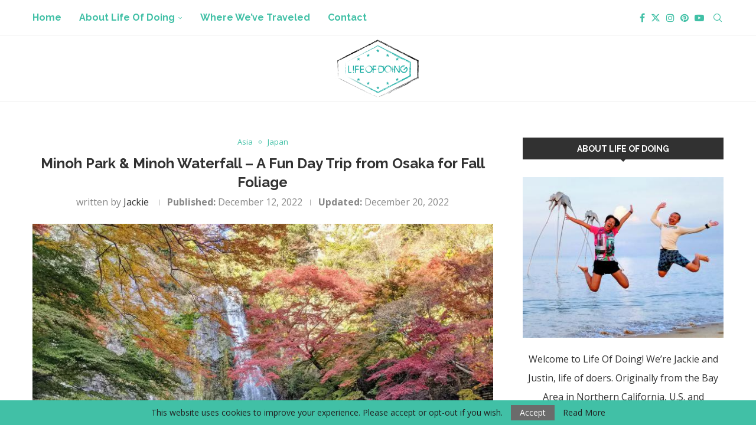

--- FILE ---
content_type: text/html; charset=UTF-8
request_url: https://lifeofdoing.com/minoh-park-minoh-waterfall/
body_size: 34833
content:
<!DOCTYPE html><html lang="en-US"><head><meta charset="UTF-8"/>
<script>var __ezHttpConsent={setByCat:function(src,tagType,attributes,category,force,customSetScriptFn=null){var setScript=function(){if(force||window.ezTcfConsent[category]){if(typeof customSetScriptFn==='function'){customSetScriptFn();}else{var scriptElement=document.createElement(tagType);scriptElement.src=src;attributes.forEach(function(attr){for(var key in attr){if(attr.hasOwnProperty(key)){scriptElement.setAttribute(key,attr[key]);}}});var firstScript=document.getElementsByTagName(tagType)[0];firstScript.parentNode.insertBefore(scriptElement,firstScript);}}};if(force||(window.ezTcfConsent&&window.ezTcfConsent.loaded)){setScript();}else if(typeof getEzConsentData==="function"){getEzConsentData().then(function(ezTcfConsent){if(ezTcfConsent&&ezTcfConsent.loaded){setScript();}else{console.error("cannot get ez consent data");force=true;setScript();}});}else{force=true;setScript();console.error("getEzConsentData is not a function");}},};</script>
<script>var ezTcfConsent=window.ezTcfConsent?window.ezTcfConsent:{loaded:false,store_info:false,develop_and_improve_services:false,measure_ad_performance:false,measure_content_performance:false,select_basic_ads:false,create_ad_profile:false,select_personalized_ads:false,create_content_profile:false,select_personalized_content:false,understand_audiences:false,use_limited_data_to_select_content:false,};function getEzConsentData(){return new Promise(function(resolve){document.addEventListener("ezConsentEvent",function(event){var ezTcfConsent=event.detail.ezTcfConsent;resolve(ezTcfConsent);});});}</script>
<script>if(typeof _setEzCookies!=='function'){function _setEzCookies(ezConsentData){var cookies=window.ezCookieQueue;for(var i=0;i<cookies.length;i++){var cookie=cookies[i];if(ezConsentData&&ezConsentData.loaded&&ezConsentData[cookie.tcfCategory]){document.cookie=cookie.name+"="+cookie.value;}}}}
window.ezCookieQueue=window.ezCookieQueue||[];if(typeof addEzCookies!=='function'){function addEzCookies(arr){window.ezCookieQueue=[...window.ezCookieQueue,...arr];}}
addEzCookies([{name:"ezoab_112715",value:"mod102; Path=/; Domain=lifeofdoing.com; Max-Age=7200",tcfCategory:"store_info",isEzoic:"true",},{name:"ezosuibasgeneris-1",value:"14dac806-8c4f-4041-67bc-2c01c03c9ee2; Path=/; Domain=lifeofdoing.com; Expires=Sun, 31 Jan 2027 22:59:10 UTC; Secure; SameSite=None",tcfCategory:"understand_audiences",isEzoic:"true",}]);if(window.ezTcfConsent&&window.ezTcfConsent.loaded){_setEzCookies(window.ezTcfConsent);}else if(typeof getEzConsentData==="function"){getEzConsentData().then(function(ezTcfConsent){if(ezTcfConsent&&ezTcfConsent.loaded){_setEzCookies(window.ezTcfConsent);}else{console.error("cannot get ez consent data");_setEzCookies(window.ezTcfConsent);}});}else{console.error("getEzConsentData is not a function");_setEzCookies(window.ezTcfConsent);}</script><script type="text/javascript" data-ezscrex='false' data-cfasync='false'>window._ezaq = Object.assign({"edge_cache_status":12,"edge_response_time":678,"url":"https://lifeofdoing.com/minoh-park-minoh-waterfall/"}, typeof window._ezaq !== "undefined" ? window._ezaq : {});</script><script type="text/javascript" data-ezscrex='false' data-cfasync='false'>window._ezaq = Object.assign({"ab_test_id":"mod102"}, typeof window._ezaq !== "undefined" ? window._ezaq : {});window.__ez=window.__ez||{};window.__ez.tf={};</script><script type="text/javascript" data-ezscrex='false' data-cfasync='false'>window.ezDisableAds = true;</script>
<script data-ezscrex='false' data-cfasync='false' data-pagespeed-no-defer>var __ez=__ez||{};__ez.stms=Date.now();__ez.evt={};__ez.script={};__ez.ck=__ez.ck||{};__ez.template={};__ez.template.isOrig=true;window.__ezScriptHost="//www.ezojs.com";__ez.queue=__ez.queue||function(){var e=0,i=0,t=[],n=!1,o=[],r=[],s=!0,a=function(e,i,n,o,r,s,a){var l=arguments.length>7&&void 0!==arguments[7]?arguments[7]:window,d=this;this.name=e,this.funcName=i,this.parameters=null===n?null:w(n)?n:[n],this.isBlock=o,this.blockedBy=r,this.deleteWhenComplete=s,this.isError=!1,this.isComplete=!1,this.isInitialized=!1,this.proceedIfError=a,this.fWindow=l,this.isTimeDelay=!1,this.process=function(){f("... func = "+e),d.isInitialized=!0,d.isComplete=!0,f("... func.apply: "+e);var i=d.funcName.split("."),n=null,o=this.fWindow||window;i.length>3||(n=3===i.length?o[i[0]][i[1]][i[2]]:2===i.length?o[i[0]][i[1]]:o[d.funcName]),null!=n&&n.apply(null,this.parameters),!0===d.deleteWhenComplete&&delete t[e],!0===d.isBlock&&(f("----- F'D: "+d.name),m())}},l=function(e,i,t,n,o,r,s){var a=arguments.length>7&&void 0!==arguments[7]?arguments[7]:window,l=this;this.name=e,this.path=i,this.async=o,this.defer=r,this.isBlock=t,this.blockedBy=n,this.isInitialized=!1,this.isError=!1,this.isComplete=!1,this.proceedIfError=s,this.fWindow=a,this.isTimeDelay=!1,this.isPath=function(e){return"/"===e[0]&&"/"!==e[1]},this.getSrc=function(e){return void 0!==window.__ezScriptHost&&this.isPath(e)&&"banger.js"!==this.name?window.__ezScriptHost+e:e},this.process=function(){l.isInitialized=!0,f("... file = "+e);var i=this.fWindow?this.fWindow.document:document,t=i.createElement("script");t.src=this.getSrc(this.path),!0===o?t.async=!0:!0===r&&(t.defer=!0),t.onerror=function(){var e={url:window.location.href,name:l.name,path:l.path,user_agent:window.navigator.userAgent};"undefined"!=typeof _ezaq&&(e.pageview_id=_ezaq.page_view_id);var i=encodeURIComponent(JSON.stringify(e)),t=new XMLHttpRequest;t.open("GET","//g.ezoic.net/ezqlog?d="+i,!0),t.send(),f("----- ERR'D: "+l.name),l.isError=!0,!0===l.isBlock&&m()},t.onreadystatechange=t.onload=function(){var e=t.readyState;f("----- F'D: "+l.name),e&&!/loaded|complete/.test(e)||(l.isComplete=!0,!0===l.isBlock&&m())},i.getElementsByTagName("head")[0].appendChild(t)}},d=function(e,i){this.name=e,this.path="",this.async=!1,this.defer=!1,this.isBlock=!1,this.blockedBy=[],this.isInitialized=!0,this.isError=!1,this.isComplete=i,this.proceedIfError=!1,this.isTimeDelay=!1,this.process=function(){}};function c(e,i,n,s,a,d,c,u,f){var m=new l(e,i,n,s,a,d,c,f);!0===u?o[e]=m:r[e]=m,t[e]=m,h(m)}function h(e){!0!==u(e)&&0!=s&&e.process()}function u(e){if(!0===e.isTimeDelay&&!1===n)return f(e.name+" blocked = TIME DELAY!"),!0;if(w(e.blockedBy))for(var i=0;i<e.blockedBy.length;i++){var o=e.blockedBy[i];if(!1===t.hasOwnProperty(o))return f(e.name+" blocked = "+o),!0;if(!0===e.proceedIfError&&!0===t[o].isError)return!1;if(!1===t[o].isComplete)return f(e.name+" blocked = "+o),!0}return!1}function f(e){var i=window.location.href,t=new RegExp("[?&]ezq=([^&#]*)","i").exec(i);"1"===(t?t[1]:null)&&console.debug(e)}function m(){++e>200||(f("let's go"),p(o),p(r))}function p(e){for(var i in e)if(!1!==e.hasOwnProperty(i)){var t=e[i];!0===t.isComplete||u(t)||!0===t.isInitialized||!0===t.isError?!0===t.isError?f(t.name+": error"):!0===t.isComplete?f(t.name+": complete already"):!0===t.isInitialized&&f(t.name+": initialized already"):t.process()}}function w(e){return"[object Array]"==Object.prototype.toString.call(e)}return window.addEventListener("load",(function(){setTimeout((function(){n=!0,f("TDELAY -----"),m()}),5e3)}),!1),{addFile:c,addFileOnce:function(e,i,n,o,r,s,a,l,d){t[e]||c(e,i,n,o,r,s,a,l,d)},addDelayFile:function(e,i){var n=new l(e,i,!1,[],!1,!1,!0);n.isTimeDelay=!0,f(e+" ...  FILE! TDELAY"),r[e]=n,t[e]=n,h(n)},addFunc:function(e,n,s,l,d,c,u,f,m,p){!0===c&&(e=e+"_"+i++);var w=new a(e,n,s,l,d,u,f,p);!0===m?o[e]=w:r[e]=w,t[e]=w,h(w)},addDelayFunc:function(e,i,n){var o=new a(e,i,n,!1,[],!0,!0);o.isTimeDelay=!0,f(e+" ...  FUNCTION! TDELAY"),r[e]=o,t[e]=o,h(o)},items:t,processAll:m,setallowLoad:function(e){s=e},markLoaded:function(e){if(e&&0!==e.length){if(e in t){var i=t[e];!0===i.isComplete?f(i.name+" "+e+": error loaded duplicate"):(i.isComplete=!0,i.isInitialized=!0)}else t[e]=new d(e,!0);f("markLoaded dummyfile: "+t[e].name)}},logWhatsBlocked:function(){for(var e in t)!1!==t.hasOwnProperty(e)&&u(t[e])}}}();__ez.evt.add=function(e,t,n){e.addEventListener?e.addEventListener(t,n,!1):e.attachEvent?e.attachEvent("on"+t,n):e["on"+t]=n()},__ez.evt.remove=function(e,t,n){e.removeEventListener?e.removeEventListener(t,n,!1):e.detachEvent?e.detachEvent("on"+t,n):delete e["on"+t]};__ez.script.add=function(e){var t=document.createElement("script");t.src=e,t.async=!0,t.type="text/javascript",document.getElementsByTagName("head")[0].appendChild(t)};__ez.dot=__ez.dot||{};__ez.queue.addFileOnce('/detroitchicago/boise.js', '/detroitchicago/boise.js?gcb=195-1&cb=5', true, [], true, false, true, false);__ez.queue.addFileOnce('/parsonsmaize/abilene.js', '/parsonsmaize/abilene.js?gcb=195-1&cb=e80eca0cdb', true, [], true, false, true, false);__ez.queue.addFileOnce('/parsonsmaize/mulvane.js', '/parsonsmaize/mulvane.js?gcb=195-1&cb=e75e48eec0', true, ['/parsonsmaize/abilene.js'], true, false, true, false);__ez.queue.addFileOnce('/detroitchicago/birmingham.js', '/detroitchicago/birmingham.js?gcb=195-1&cb=539c47377c', true, ['/parsonsmaize/abilene.js'], true, false, true, false);</script>
<script data-ezscrex="false" type="text/javascript" data-cfasync="false">window._ezaq = Object.assign({"ad_cache_level":0,"adpicker_placement_cnt":0,"ai_placeholder_cache_level":0,"ai_placeholder_placement_cnt":-1,"author":"Jackie","domain":"lifeofdoing.com","domain_id":112715,"ezcache_level":1,"ezcache_skip_code":0,"has_bad_image":0,"has_bad_words":0,"is_sitespeed":0,"lt_cache_level":0,"publish_date":"2022-12-12","response_size":167828,"response_size_orig":162028,"response_time_orig":659,"template_id":5,"url":"https://lifeofdoing.com/minoh-park-minoh-waterfall/","word_count":0,"worst_bad_word_level":0}, typeof window._ezaq !== "undefined" ? window._ezaq : {});__ez.queue.markLoaded('ezaqBaseReady');</script>
<script type='text/javascript' data-ezscrex='false' data-cfasync='false'>
window.ezAnalyticsStatic = true;

function analyticsAddScript(script) {
	var ezDynamic = document.createElement('script');
	ezDynamic.type = 'text/javascript';
	ezDynamic.innerHTML = script;
	document.head.appendChild(ezDynamic);
}
function getCookiesWithPrefix() {
    var allCookies = document.cookie.split(';');
    var cookiesWithPrefix = {};

    for (var i = 0; i < allCookies.length; i++) {
        var cookie = allCookies[i].trim();

        for (var j = 0; j < arguments.length; j++) {
            var prefix = arguments[j];
            if (cookie.indexOf(prefix) === 0) {
                var cookieParts = cookie.split('=');
                var cookieName = cookieParts[0];
                var cookieValue = cookieParts.slice(1).join('=');
                cookiesWithPrefix[cookieName] = decodeURIComponent(cookieValue);
                break; // Once matched, no need to check other prefixes
            }
        }
    }

    return cookiesWithPrefix;
}
function productAnalytics() {
	var d = {"pr":[6],"omd5":"65545f529ac5cf9f4c12a080fc1461bf","nar":"risk score"};
	d.u = _ezaq.url;
	d.p = _ezaq.page_view_id;
	d.v = _ezaq.visit_uuid;
	d.ab = _ezaq.ab_test_id;
	d.e = JSON.stringify(_ezaq);
	d.ref = document.referrer;
	d.c = getCookiesWithPrefix('active_template', 'ez', 'lp_');
	if(typeof ez_utmParams !== 'undefined') {
		d.utm = ez_utmParams;
	}

	var dataText = JSON.stringify(d);
	var xhr = new XMLHttpRequest();
	xhr.open('POST','/ezais/analytics?cb=1', true);
	xhr.onload = function () {
		if (xhr.status!=200) {
            return;
		}

        if(document.readyState !== 'loading') {
            analyticsAddScript(xhr.response);
            return;
        }

        var eventFunc = function() {
            if(document.readyState === 'loading') {
                return;
            }
            document.removeEventListener('readystatechange', eventFunc, false);
            analyticsAddScript(xhr.response);
        };

        document.addEventListener('readystatechange', eventFunc, false);
	};
	xhr.setRequestHeader('Content-Type','text/plain');
	xhr.send(dataText);
}
__ez.queue.addFunc("productAnalytics", "productAnalytics", null, true, ['ezaqBaseReady'], false, false, false, true);
</script><base href="https://lifeofdoing.com/minoh-park-minoh-waterfall/"/>
    
    <meta http-equiv="X-UA-Compatible" content="IE=edge"/>
    <meta name="viewport" content="width=device-width, initial-scale=1"/>
    <link rel="profile" href="http://gmpg.org/xfn/11"/>
	        <link rel="shortcut icon" href="https://lifeofdoing.com/wp-content/uploads/2016/10/cropped-Life-of-Doing.jpg" type="image/x-icon"/>
        <link rel="apple-touch-icon" sizes="180x180" href="https://lifeofdoing.com/wp-content/uploads/2016/10/cropped-Life-of-Doing.jpg"/>
	    <link rel="alternate" type="application/rss+xml" title="Life Of Doing RSS Feed" href="https://lifeofdoing.com/feed/"/>
    <link rel="alternate" type="application/atom+xml" title="Life Of Doing Atom Feed" href="https://lifeofdoing.com/feed/atom/"/>
    <link rel="pingback" href="https://lifeofdoing.com/xmlrpc.php"/>
    <!--[if lt IE 9]>
	<script src="https://lifeofdoing.com/wp-content/themes/soledad/js/html5.js"></script>
	<![endif]-->
	<link rel="preconnect" href="https://fonts.googleapis.com"/>
<link rel="preconnect" href="https://fonts.gstatic.com"/>
<meta http-equiv="x-dns-prefetch-control" content="on"/>
<link rel="dns-prefetch" href="//fonts.googleapis.com"/>
<link rel="dns-prefetch" href="//fonts.gstatic.com"/>
<link rel="dns-prefetch" href="//s.gravatar.com"/>
<link rel="dns-prefetch" href="//www.google-analytics.com"/>
<meta name="robots" content="index, follow, max-image-preview:large, max-snippet:-1, max-video-preview:-1"/>

	<!-- This site is optimized with the Yoast SEO plugin v21.8 - https://yoast.com/wordpress/plugins/seo/ -->
	<title>Minoh Park &amp; Minoh Waterfall - A Fun Day Trip from Osaka for Fall Foliage</title>
	<meta name="description" content="If you want to experience nature and a waterfall in Osaka area, visit Minoh Park. It has a lovely park to take a stroll and see Minoh Waterfall. Read more here."/>
	<link rel="canonical" href="https://lifeofdoing.com/minoh-park-minoh-waterfall/"/>
	<meta property="og:locale" content="en_US"/>
	<meta property="og:type" content="article"/>
	<meta property="og:title" content="Minoh Park &amp; Minoh Waterfall - A Fun Day Trip from Osaka for Fall Foliage"/>
	<meta property="og:description" content="If you want to experience nature and a waterfall in Osaka area, visit Minoh Park. It has a lovely park to take a stroll and see Minoh Waterfall. Read more here."/>
	<meta property="og:url" content="https://lifeofdoing.com/minoh-park-minoh-waterfall/"/>
	<meta property="og:site_name" content="Life Of Doing"/>
	<meta property="article:publisher" content="http://www.facebook.com/lifeofdoing"/>
	<meta property="article:author" content="lifeofdoing"/>
	<meta property="article:published_time" content="2022-12-12T07:30:51+00:00"/>
	<meta property="article:modified_time" content="2022-12-20T06:53:47+00:00"/>
	<meta property="og:image" content="https://lifeofdoing.com/wp-content/uploads/2022/12/Minoh-Waterfall-Minoh-Park-Osaka-Japan.jpg"/>
	<meta property="og:image:width" content="800"/>
	<meta property="og:image:height" content="599"/>
	<meta property="og:image:type" content="image/jpeg"/>
	<meta name="author" content="Jackie"/>
	<meta name="twitter:card" content="summary_large_image"/>
	<meta name="twitter:creator" content="@lifeofdoing"/>
	<meta name="twitter:site" content="@LifeOfDoing"/>
	<meta name="twitter:label1" content="Written by"/>
	<meta name="twitter:data1" content="Jackie"/>
	<meta name="twitter:label2" content="Est. reading time"/>
	<meta name="twitter:data2" content="9 minutes"/>
	<script type="application/ld+json" class="yoast-schema-graph">{"@context":"https://schema.org","@graph":[{"@type":"WebPage","@id":"https://lifeofdoing.com/minoh-park-minoh-waterfall/","url":"https://lifeofdoing.com/minoh-park-minoh-waterfall/","name":"Minoh Park & Minoh Waterfall - A Fun Day Trip from Osaka for Fall Foliage","isPartOf":{"@id":"https://lifeofdoing.com/#website"},"primaryImageOfPage":{"@id":"https://lifeofdoing.com/minoh-park-minoh-waterfall/#primaryimage"},"image":{"@id":"https://lifeofdoing.com/minoh-park-minoh-waterfall/#primaryimage"},"thumbnailUrl":"https://lifeofdoing.com/wp-content/uploads/2022/12/Minoh-Waterfall-Minoh-Park-Osaka-Japan.jpg","datePublished":"2022-12-12T07:30:51+00:00","dateModified":"2022-12-20T06:53:47+00:00","author":{"@id":"https://lifeofdoing.com/#/schema/person/f32fd7826364004ff1e9ac887324af9e"},"description":"If you want to experience nature and a waterfall in Osaka area, visit Minoh Park. It has a lovely park to take a stroll and see Minoh Waterfall. Read more here.","breadcrumb":{"@id":"https://lifeofdoing.com/minoh-park-minoh-waterfall/#breadcrumb"},"inLanguage":"en-US","potentialAction":[{"@type":"ReadAction","target":["https://lifeofdoing.com/minoh-park-minoh-waterfall/"]}]},{"@type":"ImageObject","inLanguage":"en-US","@id":"https://lifeofdoing.com/minoh-park-minoh-waterfall/#primaryimage","url":"https://lifeofdoing.com/wp-content/uploads/2022/12/Minoh-Waterfall-Minoh-Park-Osaka-Japan.jpg","contentUrl":"https://lifeofdoing.com/wp-content/uploads/2022/12/Minoh-Waterfall-Minoh-Park-Osaka-Japan.jpg","width":800,"height":599,"caption":"You could combine a visit to Ikeda City and Minoh Waterfall on the same day"},{"@type":"BreadcrumbList","@id":"https://lifeofdoing.com/minoh-park-minoh-waterfall/#breadcrumb","itemListElement":[{"@type":"ListItem","position":1,"name":"Home","item":"https://lifeofdoing.com/"},{"@type":"ListItem","position":2,"name":"Minoh Park &#038; Minoh Waterfall &#8211; A Fun Day Trip from Osaka for Fall Foliage"}]},{"@type":"WebSite","@id":"https://lifeofdoing.com/#website","url":"https://lifeofdoing.com/","name":"Life Of Doing","description":"On Life Of Doing, we&#039;re working professions who share traveling, hiking, and fun adventures! Stop by for some travel inspiration.","potentialAction":[{"@type":"SearchAction","target":{"@type":"EntryPoint","urlTemplate":"https://lifeofdoing.com/?s={search_term_string}"},"query-input":"required name=search_term_string"}],"inLanguage":"en-US"},{"@type":"Person","@id":"https://lifeofdoing.com/#/schema/person/f32fd7826364004ff1e9ac887324af9e","name":"Jackie","image":{"@type":"ImageObject","inLanguage":"en-US","@id":"https://lifeofdoing.com/#/schema/person/image/","url":"https://secure.gravatar.com/avatar/acf1369177b1e69fc08efbcaf93c7dba?s=96&d=blank&r=g","contentUrl":"https://secure.gravatar.com/avatar/acf1369177b1e69fc08efbcaf93c7dba?s=96&d=blank&r=g","caption":"Jackie"},"description":"I'm Jackie - world explorer, hiker, and wanderer. I love planning things whether it is a trip or an upcoming event, exploring nature, hiking up mountains, and seeing new places. I'm notorious for getting lost, so you may see me circling a place a few times.","sameAs":["https://lifeofdoing.com","lifeofdoing","https://twitter.com/lifeofdoing"],"url":"https://lifeofdoing.com/author/jackie/"}]}</script>
	<!-- / Yoast SEO plugin. -->


<link rel="dns-prefetch" href="//fonts.googleapis.com"/>
<link rel="alternate" type="application/rss+xml" title="Life Of Doing » Feed" href="https://lifeofdoing.com/feed/"/>
<link rel="alternate" type="application/rss+xml" title="Life Of Doing » Comments Feed" href="https://lifeofdoing.com/comments/feed/"/>
<link rel="alternate" type="application/rss+xml" title="Life Of Doing » Minoh Park &amp; Minoh Waterfall – A Fun Day Trip from Osaka for Fall Foliage Comments Feed" href="https://lifeofdoing.com/minoh-park-minoh-waterfall/feed/"/>
<script type="text/javascript">
window._wpemojiSettings = {"baseUrl":"https:\/\/s.w.org\/images\/core\/emoji\/14.0.0\/72x72\/","ext":".png","svgUrl":"https:\/\/s.w.org\/images\/core\/emoji\/14.0.0\/svg\/","svgExt":".svg","source":{"concatemoji":"https:\/\/lifeofdoing.com\/wp-includes\/js\/wp-emoji-release.min.js"}};
/*! This file is auto-generated */
!function(e,a,t){var n,r,o,i=a.createElement("canvas"),p=i.getContext&&i.getContext("2d");function s(e,t){p.clearRect(0,0,i.width,i.height),p.fillText(e,0,0);e=i.toDataURL();return p.clearRect(0,0,i.width,i.height),p.fillText(t,0,0),e===i.toDataURL()}function c(e){var t=a.createElement("script");t.src=e,t.defer=t.type="text/javascript",a.getElementsByTagName("head")[0].appendChild(t)}for(o=Array("flag","emoji"),t.supports={everything:!0,everythingExceptFlag:!0},r=0;r<o.length;r++)t.supports[o[r]]=function(e){if(p&&p.fillText)switch(p.textBaseline="top",p.font="600 32px Arial",e){case"flag":return s("\ud83c\udff3\ufe0f\u200d\u26a7\ufe0f","\ud83c\udff3\ufe0f\u200b\u26a7\ufe0f")?!1:!s("\ud83c\uddfa\ud83c\uddf3","\ud83c\uddfa\u200b\ud83c\uddf3")&&!s("\ud83c\udff4\udb40\udc67\udb40\udc62\udb40\udc65\udb40\udc6e\udb40\udc67\udb40\udc7f","\ud83c\udff4\u200b\udb40\udc67\u200b\udb40\udc62\u200b\udb40\udc65\u200b\udb40\udc6e\u200b\udb40\udc67\u200b\udb40\udc7f");case"emoji":return!s("\ud83e\udef1\ud83c\udffb\u200d\ud83e\udef2\ud83c\udfff","\ud83e\udef1\ud83c\udffb\u200b\ud83e\udef2\ud83c\udfff")}return!1}(o[r]),t.supports.everything=t.supports.everything&&t.supports[o[r]],"flag"!==o[r]&&(t.supports.everythingExceptFlag=t.supports.everythingExceptFlag&&t.supports[o[r]]);t.supports.everythingExceptFlag=t.supports.everythingExceptFlag&&!t.supports.flag,t.DOMReady=!1,t.readyCallback=function(){t.DOMReady=!0},t.supports.everything||(n=function(){t.readyCallback()},a.addEventListener?(a.addEventListener("DOMContentLoaded",n,!1),e.addEventListener("load",n,!1)):(e.attachEvent("onload",n),a.attachEvent("onreadystatechange",function(){"complete"===a.readyState&&t.readyCallback()})),(e=t.source||{}).concatemoji?c(e.concatemoji):e.wpemoji&&e.twemoji&&(c(e.twemoji),c(e.wpemoji)))}(window,document,window._wpemojiSettings);
</script>
<style type="text/css">
img.wp-smiley,
img.emoji {
	display: inline !important;
	border: none !important;
	box-shadow: none !important;
	height: 1em !important;
	width: 1em !important;
	margin: 0 0.07em !important;
	vertical-align: -0.1em !important;
	background: none !important;
	padding: 0 !important;
}
</style>
	<link rel="stylesheet" id="wp-block-library-css" href="https://lifeofdoing.com/wp-includes/css/dist/block-library/style.min.css" type="text/css" media="all"/>
<style id="wp-block-library-theme-inline-css" type="text/css">
.wp-block-audio figcaption{color:#555;font-size:13px;text-align:center}.is-dark-theme .wp-block-audio figcaption{color:hsla(0,0%,100%,.65)}.wp-block-audio{margin:0 0 1em}.wp-block-code{border:1px solid #ccc;border-radius:4px;font-family:Menlo,Consolas,monaco,monospace;padding:.8em 1em}.wp-block-embed figcaption{color:#555;font-size:13px;text-align:center}.is-dark-theme .wp-block-embed figcaption{color:hsla(0,0%,100%,.65)}.wp-block-embed{margin:0 0 1em}.blocks-gallery-caption{color:#555;font-size:13px;text-align:center}.is-dark-theme .blocks-gallery-caption{color:hsla(0,0%,100%,.65)}.wp-block-image figcaption{color:#555;font-size:13px;text-align:center}.is-dark-theme .wp-block-image figcaption{color:hsla(0,0%,100%,.65)}.wp-block-image{margin:0 0 1em}.wp-block-pullquote{border-bottom:4px solid;border-top:4px solid;color:currentColor;margin-bottom:1.75em}.wp-block-pullquote cite,.wp-block-pullquote footer,.wp-block-pullquote__citation{color:currentColor;font-size:.8125em;font-style:normal;text-transform:uppercase}.wp-block-quote{border-left:.25em solid;margin:0 0 1.75em;padding-left:1em}.wp-block-quote cite,.wp-block-quote footer{color:currentColor;font-size:.8125em;font-style:normal;position:relative}.wp-block-quote.has-text-align-right{border-left:none;border-right:.25em solid;padding-left:0;padding-right:1em}.wp-block-quote.has-text-align-center{border:none;padding-left:0}.wp-block-quote.is-large,.wp-block-quote.is-style-large,.wp-block-quote.is-style-plain{border:none}.wp-block-search .wp-block-search__label{font-weight:700}.wp-block-search__button{border:1px solid #ccc;padding:.375em .625em}:where(.wp-block-group.has-background){padding:1.25em 2.375em}.wp-block-separator.has-css-opacity{opacity:.4}.wp-block-separator{border:none;border-bottom:2px solid;margin-left:auto;margin-right:auto}.wp-block-separator.has-alpha-channel-opacity{opacity:1}.wp-block-separator:not(.is-style-wide):not(.is-style-dots){width:100px}.wp-block-separator.has-background:not(.is-style-dots){border-bottom:none;height:1px}.wp-block-separator.has-background:not(.is-style-wide):not(.is-style-dots){height:2px}.wp-block-table{margin:0 0 1em}.wp-block-table td,.wp-block-table th{word-break:normal}.wp-block-table figcaption{color:#555;font-size:13px;text-align:center}.is-dark-theme .wp-block-table figcaption{color:hsla(0,0%,100%,.65)}.wp-block-video figcaption{color:#555;font-size:13px;text-align:center}.is-dark-theme .wp-block-video figcaption{color:hsla(0,0%,100%,.65)}.wp-block-video{margin:0 0 1em}.wp-block-template-part.has-background{margin-bottom:0;margin-top:0;padding:1.25em 2.375em}
</style>
<style id="create-block-soledad-style-inline-css" type="text/css">
.pchead-e-block {
    --pcborder-cl: #dedede;
    --pcaccent-cl: #6eb48c;
}
.heading1-style-1 > h1,
.heading2-style-1 > h2,
.heading3-style-1 > h3,
.heading4-style-1 > h4,
.heading5-style-1 > h5,
.heading1-style-2 > h1,
.heading2-style-2 > h2,
.heading3-style-2 > h3,
.heading4-style-2 > h4,
.heading5-style-2 > h5 {
    padding-bottom: 8px;
    border-bottom: 1px solid var(--pcborder-cl);
    overflow: hidden;
}
.heading1-style-2 > h1,
.heading2-style-2 > h2,
.heading3-style-2 > h3,
.heading4-style-2 > h4,
.heading5-style-2 > h5 {
    border-bottom-width: 0;
    position: relative;
}
.heading1-style-2 > h1:before,
.heading2-style-2 > h2:before,
.heading3-style-2 > h3:before,
.heading4-style-2 > h4:before,
.heading5-style-2 > h5:before {
    content: '';
    width: 50px;
    height: 2px;
    bottom: 0;
    left: 0;
    z-index: 2;
    background: var(--pcaccent-cl);
    position: absolute;
}
.heading1-style-2 > h1:after,
.heading2-style-2 > h2:after,
.heading3-style-2 > h3:after,
.heading4-style-2 > h4:after,
.heading5-style-2 > h5:after {
    content: '';
    width: 100%;
    height: 2px;
    bottom: 0;
    left: 20px;
    z-index: 1;
    background: var(--pcborder-cl);
    position: absolute;
}
.heading1-style-3 > h1,
.heading2-style-3 > h2,
.heading3-style-3 > h3,
.heading4-style-3 > h4,
.heading5-style-3 > h5,
.heading1-style-4 > h1,
.heading2-style-4 > h2,
.heading3-style-4 > h3,
.heading4-style-4 > h4,
.heading5-style-4 > h5 {
    position: relative;
    padding-left: 20px;
}
.heading1-style-3 > h1:before,
.heading2-style-3 > h2:before,
.heading3-style-3 > h3:before,
.heading4-style-3 > h4:before,
.heading5-style-3 > h5:before,
.heading1-style-4 > h1:before,
.heading2-style-4 > h2:before,
.heading3-style-4 > h3:before,
.heading4-style-4 > h4:before,
.heading5-style-4 > h5:before {
    width: 10px;
    height: 100%;
    content: '';
    position: absolute;
    top: 0;
    left: 0;
    bottom: 0;
    background: var(--pcaccent-cl);
}
.heading1-style-4 > h1,
.heading2-style-4 > h2,
.heading3-style-4 > h3,
.heading4-style-4 > h4,
.heading5-style-4 > h5 {
    padding: 10px 20px;
    background: #f1f1f1;
}
.heading1-style-5 > h1,
.heading2-style-5 > h2,
.heading3-style-5 > h3,
.heading4-style-5 > h4,
.heading5-style-5 > h5 {
    position: relative;
    z-index: 1;
}
.heading1-style-5 > h1:before,
.heading2-style-5 > h2:before,
.heading3-style-5 > h3:before,
.heading4-style-5 > h4:before,
.heading5-style-5 > h5:before {
    content: "";
    position: absolute;
    left: 0;
    bottom: 0;
    width: 200px;
    height: 50%;
    transform: skew(-25deg) translateX(0);
    background: var(--pcaccent-cl);
    z-index: -1;
    opacity: 0.4;
}
.heading1-style-6 > h1,
.heading2-style-6 > h2,
.heading3-style-6 > h3,
.heading4-style-6 > h4,
.heading5-style-6 > h5 {
    text-decoration: underline;
    text-underline-offset: 2px;
    text-decoration-thickness: 4px;
    text-decoration-color: var(--pcaccent-cl);
}
</style>
<link rel="stylesheet" id="classic-theme-styles-css" href="https://lifeofdoing.com/wp-includes/css/classic-themes.min.css" type="text/css" media="all"/>
<style id="global-styles-inline-css" type="text/css">
body{--wp--preset--color--black: #000000;--wp--preset--color--cyan-bluish-gray: #abb8c3;--wp--preset--color--white: #ffffff;--wp--preset--color--pale-pink: #f78da7;--wp--preset--color--vivid-red: #cf2e2e;--wp--preset--color--luminous-vivid-orange: #ff6900;--wp--preset--color--luminous-vivid-amber: #fcb900;--wp--preset--color--light-green-cyan: #7bdcb5;--wp--preset--color--vivid-green-cyan: #00d084;--wp--preset--color--pale-cyan-blue: #8ed1fc;--wp--preset--color--vivid-cyan-blue: #0693e3;--wp--preset--color--vivid-purple: #9b51e0;--wp--preset--gradient--vivid-cyan-blue-to-vivid-purple: linear-gradient(135deg,rgba(6,147,227,1) 0%,rgb(155,81,224) 100%);--wp--preset--gradient--light-green-cyan-to-vivid-green-cyan: linear-gradient(135deg,rgb(122,220,180) 0%,rgb(0,208,130) 100%);--wp--preset--gradient--luminous-vivid-amber-to-luminous-vivid-orange: linear-gradient(135deg,rgba(252,185,0,1) 0%,rgba(255,105,0,1) 100%);--wp--preset--gradient--luminous-vivid-orange-to-vivid-red: linear-gradient(135deg,rgba(255,105,0,1) 0%,rgb(207,46,46) 100%);--wp--preset--gradient--very-light-gray-to-cyan-bluish-gray: linear-gradient(135deg,rgb(238,238,238) 0%,rgb(169,184,195) 100%);--wp--preset--gradient--cool-to-warm-spectrum: linear-gradient(135deg,rgb(74,234,220) 0%,rgb(151,120,209) 20%,rgb(207,42,186) 40%,rgb(238,44,130) 60%,rgb(251,105,98) 80%,rgb(254,248,76) 100%);--wp--preset--gradient--blush-light-purple: linear-gradient(135deg,rgb(255,206,236) 0%,rgb(152,150,240) 100%);--wp--preset--gradient--blush-bordeaux: linear-gradient(135deg,rgb(254,205,165) 0%,rgb(254,45,45) 50%,rgb(107,0,62) 100%);--wp--preset--gradient--luminous-dusk: linear-gradient(135deg,rgb(255,203,112) 0%,rgb(199,81,192) 50%,rgb(65,88,208) 100%);--wp--preset--gradient--pale-ocean: linear-gradient(135deg,rgb(255,245,203) 0%,rgb(182,227,212) 50%,rgb(51,167,181) 100%);--wp--preset--gradient--electric-grass: linear-gradient(135deg,rgb(202,248,128) 0%,rgb(113,206,126) 100%);--wp--preset--gradient--midnight: linear-gradient(135deg,rgb(2,3,129) 0%,rgb(40,116,252) 100%);--wp--preset--duotone--dark-grayscale: url('#wp-duotone-dark-grayscale');--wp--preset--duotone--grayscale: url('#wp-duotone-grayscale');--wp--preset--duotone--purple-yellow: url('#wp-duotone-purple-yellow');--wp--preset--duotone--blue-red: url('#wp-duotone-blue-red');--wp--preset--duotone--midnight: url('#wp-duotone-midnight');--wp--preset--duotone--magenta-yellow: url('#wp-duotone-magenta-yellow');--wp--preset--duotone--purple-green: url('#wp-duotone-purple-green');--wp--preset--duotone--blue-orange: url('#wp-duotone-blue-orange');--wp--preset--font-size--small: 12px;--wp--preset--font-size--medium: 20px;--wp--preset--font-size--large: 32px;--wp--preset--font-size--x-large: 42px;--wp--preset--font-size--normal: 14px;--wp--preset--font-size--huge: 42px;--wp--preset--spacing--20: 0.44rem;--wp--preset--spacing--30: 0.67rem;--wp--preset--spacing--40: 1rem;--wp--preset--spacing--50: 1.5rem;--wp--preset--spacing--60: 2.25rem;--wp--preset--spacing--70: 3.38rem;--wp--preset--spacing--80: 5.06rem;--wp--preset--shadow--natural: 6px 6px 9px rgba(0, 0, 0, 0.2);--wp--preset--shadow--deep: 12px 12px 50px rgba(0, 0, 0, 0.4);--wp--preset--shadow--sharp: 6px 6px 0px rgba(0, 0, 0, 0.2);--wp--preset--shadow--outlined: 6px 6px 0px -3px rgba(255, 255, 255, 1), 6px 6px rgba(0, 0, 0, 1);--wp--preset--shadow--crisp: 6px 6px 0px rgba(0, 0, 0, 1);}:where(.is-layout-flex){gap: 0.5em;}body .is-layout-flow > .alignleft{float: left;margin-inline-start: 0;margin-inline-end: 2em;}body .is-layout-flow > .alignright{float: right;margin-inline-start: 2em;margin-inline-end: 0;}body .is-layout-flow > .aligncenter{margin-left: auto !important;margin-right: auto !important;}body .is-layout-constrained > .alignleft{float: left;margin-inline-start: 0;margin-inline-end: 2em;}body .is-layout-constrained > .alignright{float: right;margin-inline-start: 2em;margin-inline-end: 0;}body .is-layout-constrained > .aligncenter{margin-left: auto !important;margin-right: auto !important;}body .is-layout-constrained > :where(:not(.alignleft):not(.alignright):not(.alignfull)){max-width: var(--wp--style--global--content-size);margin-left: auto !important;margin-right: auto !important;}body .is-layout-constrained > .alignwide{max-width: var(--wp--style--global--wide-size);}body .is-layout-flex{display: flex;}body .is-layout-flex{flex-wrap: wrap;align-items: center;}body .is-layout-flex > *{margin: 0;}:where(.wp-block-columns.is-layout-flex){gap: 2em;}.has-black-color{color: var(--wp--preset--color--black) !important;}.has-cyan-bluish-gray-color{color: var(--wp--preset--color--cyan-bluish-gray) !important;}.has-white-color{color: var(--wp--preset--color--white) !important;}.has-pale-pink-color{color: var(--wp--preset--color--pale-pink) !important;}.has-vivid-red-color{color: var(--wp--preset--color--vivid-red) !important;}.has-luminous-vivid-orange-color{color: var(--wp--preset--color--luminous-vivid-orange) !important;}.has-luminous-vivid-amber-color{color: var(--wp--preset--color--luminous-vivid-amber) !important;}.has-light-green-cyan-color{color: var(--wp--preset--color--light-green-cyan) !important;}.has-vivid-green-cyan-color{color: var(--wp--preset--color--vivid-green-cyan) !important;}.has-pale-cyan-blue-color{color: var(--wp--preset--color--pale-cyan-blue) !important;}.has-vivid-cyan-blue-color{color: var(--wp--preset--color--vivid-cyan-blue) !important;}.has-vivid-purple-color{color: var(--wp--preset--color--vivid-purple) !important;}.has-black-background-color{background-color: var(--wp--preset--color--black) !important;}.has-cyan-bluish-gray-background-color{background-color: var(--wp--preset--color--cyan-bluish-gray) !important;}.has-white-background-color{background-color: var(--wp--preset--color--white) !important;}.has-pale-pink-background-color{background-color: var(--wp--preset--color--pale-pink) !important;}.has-vivid-red-background-color{background-color: var(--wp--preset--color--vivid-red) !important;}.has-luminous-vivid-orange-background-color{background-color: var(--wp--preset--color--luminous-vivid-orange) !important;}.has-luminous-vivid-amber-background-color{background-color: var(--wp--preset--color--luminous-vivid-amber) !important;}.has-light-green-cyan-background-color{background-color: var(--wp--preset--color--light-green-cyan) !important;}.has-vivid-green-cyan-background-color{background-color: var(--wp--preset--color--vivid-green-cyan) !important;}.has-pale-cyan-blue-background-color{background-color: var(--wp--preset--color--pale-cyan-blue) !important;}.has-vivid-cyan-blue-background-color{background-color: var(--wp--preset--color--vivid-cyan-blue) !important;}.has-vivid-purple-background-color{background-color: var(--wp--preset--color--vivid-purple) !important;}.has-black-border-color{border-color: var(--wp--preset--color--black) !important;}.has-cyan-bluish-gray-border-color{border-color: var(--wp--preset--color--cyan-bluish-gray) !important;}.has-white-border-color{border-color: var(--wp--preset--color--white) !important;}.has-pale-pink-border-color{border-color: var(--wp--preset--color--pale-pink) !important;}.has-vivid-red-border-color{border-color: var(--wp--preset--color--vivid-red) !important;}.has-luminous-vivid-orange-border-color{border-color: var(--wp--preset--color--luminous-vivid-orange) !important;}.has-luminous-vivid-amber-border-color{border-color: var(--wp--preset--color--luminous-vivid-amber) !important;}.has-light-green-cyan-border-color{border-color: var(--wp--preset--color--light-green-cyan) !important;}.has-vivid-green-cyan-border-color{border-color: var(--wp--preset--color--vivid-green-cyan) !important;}.has-pale-cyan-blue-border-color{border-color: var(--wp--preset--color--pale-cyan-blue) !important;}.has-vivid-cyan-blue-border-color{border-color: var(--wp--preset--color--vivid-cyan-blue) !important;}.has-vivid-purple-border-color{border-color: var(--wp--preset--color--vivid-purple) !important;}.has-vivid-cyan-blue-to-vivid-purple-gradient-background{background: var(--wp--preset--gradient--vivid-cyan-blue-to-vivid-purple) !important;}.has-light-green-cyan-to-vivid-green-cyan-gradient-background{background: var(--wp--preset--gradient--light-green-cyan-to-vivid-green-cyan) !important;}.has-luminous-vivid-amber-to-luminous-vivid-orange-gradient-background{background: var(--wp--preset--gradient--luminous-vivid-amber-to-luminous-vivid-orange) !important;}.has-luminous-vivid-orange-to-vivid-red-gradient-background{background: var(--wp--preset--gradient--luminous-vivid-orange-to-vivid-red) !important;}.has-very-light-gray-to-cyan-bluish-gray-gradient-background{background: var(--wp--preset--gradient--very-light-gray-to-cyan-bluish-gray) !important;}.has-cool-to-warm-spectrum-gradient-background{background: var(--wp--preset--gradient--cool-to-warm-spectrum) !important;}.has-blush-light-purple-gradient-background{background: var(--wp--preset--gradient--blush-light-purple) !important;}.has-blush-bordeaux-gradient-background{background: var(--wp--preset--gradient--blush-bordeaux) !important;}.has-luminous-dusk-gradient-background{background: var(--wp--preset--gradient--luminous-dusk) !important;}.has-pale-ocean-gradient-background{background: var(--wp--preset--gradient--pale-ocean) !important;}.has-electric-grass-gradient-background{background: var(--wp--preset--gradient--electric-grass) !important;}.has-midnight-gradient-background{background: var(--wp--preset--gradient--midnight) !important;}.has-small-font-size{font-size: var(--wp--preset--font-size--small) !important;}.has-medium-font-size{font-size: var(--wp--preset--font-size--medium) !important;}.has-large-font-size{font-size: var(--wp--preset--font-size--large) !important;}.has-x-large-font-size{font-size: var(--wp--preset--font-size--x-large) !important;}
.wp-block-navigation a:where(:not(.wp-element-button)){color: inherit;}
:where(.wp-block-columns.is-layout-flex){gap: 2em;}
.wp-block-pullquote{font-size: 1.5em;line-height: 1.6;}
</style>
<link rel="stylesheet" id="contact-form-7-css" href="https://lifeofdoing.com/wp-content/plugins/contact-form-7/includes/css/styles.css" type="text/css" media="all"/>
<link rel="stylesheet" id="penci-soledad-parent-style-css" href="https://lifeofdoing.com/wp-content/themes/soledad/style.css" type="text/css" media="all"/>
<link rel="stylesheet" id="penci-fonts-css" href="https://fonts.googleapis.com/css?family=Raleway%3A300%2C300italic%2C400%2C400italic%2C500%2C500italic%2C700%2C700italic%2C800%2C800italic%7COpen+Sans%3A300%2C300italic%2C400%2C400italic%2C500%2C500italic%2C600%2C600italic%2C700%2C700italic%2C800%2C800italic%26subset%3Dlatin%2Ccyrillic%2Ccyrillic-ext%2Cgreek%2Cgreek-ext%2Clatin-ext&amp;display=swap" type="text/css" media="all"/>
<link rel="stylesheet" id="penci-main-style-css" href="https://lifeofdoing.com/wp-content/themes/soledad/main.css" type="text/css" media="all"/>
<link rel="stylesheet" id="penci-swiper-bundle-css" href="https://lifeofdoing.com/wp-content/themes/soledad/css/swiper-bundle.min.css" type="text/css" media="all"/>
<link rel="stylesheet" id="penci-font-awesomeold-css" href="https://lifeofdoing.com/wp-content/themes/soledad/css/font-awesome.4.7.0.swap.min.css" type="text/css" media="all"/>
<link rel="stylesheet" id="penci_icon-css" href="https://lifeofdoing.com/wp-content/themes/soledad/css/penci-icon.css" type="text/css" media="all"/>
<link rel="stylesheet" id="penci_style-css" href="https://lifeofdoing.com/wp-content/themes/soledad-child/style.css" type="text/css" media="all"/>
<link rel="stylesheet" id="penci_social_counter-css" href="https://lifeofdoing.com/wp-content/themes/soledad/css/social-counter.css" type="text/css" media="all"/>
<link rel="stylesheet" id="wpgdprc-front-css-css" href="https://lifeofdoing.com/wp-content/plugins/wp-gdpr-compliance/Assets/css/front.css" type="text/css" media="all"/>
<style id="wpgdprc-front-css-inline-css" type="text/css">
:root{--wp-gdpr--bar--background-color: #000000;--wp-gdpr--bar--color: #ffffff;--wp-gdpr--button--background-color: #000000;--wp-gdpr--button--background-color--darken: #000000;--wp-gdpr--button--color: #ffffff;}
</style>
<script type="text/javascript" src="https://lifeofdoing.com/wp-includes/js/jquery/jquery.min.js" id="jquery-core-js"></script>
<script type="text/javascript" src="https://lifeofdoing.com/wp-includes/js/jquery/jquery-migrate.min.js" id="jquery-migrate-js"></script>
<script type="text/javascript" id="wpgdprc-front-js-js-extra">
/* <![CDATA[ */
var wpgdprcFront = {"ajaxUrl":"https:\/\/lifeofdoing.com\/wp-admin\/admin-ajax.php","ajaxNonce":"ee04bcfdf0","ajaxArg":"security","pluginPrefix":"wpgdprc","blogId":"1","isMultiSite":"","locale":"en_US","showSignUpModal":"","showFormModal":"","cookieName":"wpgdprc-consent","consentVersion":"","path":"\/","prefix":"wpgdprc"};
/* ]]> */
</script>
<script type="text/javascript" src="https://lifeofdoing.com/wp-content/plugins/wp-gdpr-compliance/Assets/js/front.min.js" id="wpgdprc-front-js-js"></script>
<link rel="https://api.w.org/" href="https://lifeofdoing.com/wp-json/"/><link rel="alternate" type="application/json" href="https://lifeofdoing.com/wp-json/wp/v2/posts/10347"/><link rel="EditURI" type="application/rsd+xml" title="RSD" href="https://lifeofdoing.com/xmlrpc.php?rsd"/>
<link rel="wlwmanifest" type="application/wlwmanifest+xml" href="https://lifeofdoing.com/wp-includes/wlwmanifest.xml"/>

<link rel="shortlink" href="https://lifeofdoing.com/?p=10347"/>
<link rel="alternate" type="application/json+oembed" href="https://lifeofdoing.com/wp-json/oembed/1.0/embed?url=https%3A%2F%2Flifeofdoing.com%2Fminoh-park-minoh-waterfall%2F"/>
<link rel="alternate" type="text/xml+oembed" href="https://lifeofdoing.com/wp-json/oembed/1.0/embed?url=https%3A%2F%2Flifeofdoing.com%2Fminoh-park-minoh-waterfall%2F&amp;format=xml"/>
<meta name="google-site-verification" content="64EG-jQqC0OmMv17Ng7UFyD2XGGt0VihLJKzLjE8DY0"/>
<meta name="B-verify" content="cc1f97f8378a4bc01247c48e150c0a49a3c81444"/>
<script async="" src="//pagead2.googlesyndication.com/pagead/js/adsbygoogle.js"></script>
<meta name="p:domain_verify" content="37734ce3b8834912a44ecd03892cefb2"/>
<meta name="google-site-verification" content="64EG-jQqC0OmMv17Ng7UFyD2XGGt0VihLJKzLjE8DY0"/>
<meta name="agd-partner-manual-verification"/>
<!-- GetYourGuide Analytics -->

<script async="" defer="" src="https://widget.getyourguide.com/dist/pa.umd.production.min.js" data-gyg-partner-id="AZ6U9HC"></script>

<!-- Google Tag Manager -->
<script>(function(w,d,s,l,i){w[l]=w[l]||[];w[l].push({'gtm.start':
new Date().getTime(),event:'gtm.js'});var f=d.getElementsByTagName(s)[0],
j=d.createElement(s),dl=l!='dataLayer'?'&l='+l:'';j.async=true;j.src=
'https://www.googletagmanager.com/gtm.js?id='+i+dl;f.parentNode.insertBefore(j,f);
})(window,document,'script','dataLayer','GTM-NCTZJS9P');</script>
<!-- End Google Tag Manager -->

<script data-noptimize="1" data-cfasync="false" data-wpfc-render="false">
  (function () {
      var script = document.createElement("script");
      script.async = 1;
      script.src = 'https://tpembar.com/NDIyODAz.js?t=422803';
      document.head.appendChild(script);
  })();
</script><style id="penci-custom-style" type="text/css">body{ --pcbg-cl: #fff; --pctext-cl: #313131; --pcborder-cl: #dedede; --pcheading-cl: #313131; --pcmeta-cl: #888888; --pcaccent-cl: #6eb48c; --pcbody-font: 'PT Serif', serif; --pchead-font: 'Raleway', sans-serif; --pchead-wei: bold; --pcava_bdr:10px;--pcajs_fvw:470px;--pcajs_fvmw:220px; } .single.penci-body-single-style-5 #header, .single.penci-body-single-style-6 #header, .single.penci-body-single-style-10 #header, .single.penci-body-single-style-5 .pc-wrapbuilder-header, .single.penci-body-single-style-6 .pc-wrapbuilder-header, .single.penci-body-single-style-10 .pc-wrapbuilder-header { --pchd-mg: 40px; } .fluid-width-video-wrapper > div { position: absolute; left: 0; right: 0; top: 0; width: 100%; height: 100%; } .yt-video-place { position: relative; text-align: center; } .yt-video-place.embed-responsive .start-video { display: block; top: 0; left: 0; bottom: 0; right: 0; position: absolute; transform: none; } .yt-video-place.embed-responsive .start-video img { margin: 0; padding: 0; top: 50%; display: inline-block; position: absolute; left: 50%; transform: translate(-50%, -50%); width: 68px; height: auto; } .mfp-bg { top: 0; left: 0; width: 100%; height: 100%; z-index: 9999999; overflow: hidden; position: fixed; background: #0b0b0b; opacity: .8; filter: alpha(opacity=80) } .mfp-wrap { top: 0; left: 0; width: 100%; height: 100%; z-index: 9999999; position: fixed; outline: none !important; -webkit-backface-visibility: hidden } body { --pcbody-font: 'Open Sans', sans-serif; } p{ line-height: 1.8; } .penci-hide-tagupdated{ display: none !important; } body, .widget ul li a{ font-size: 16px; } .widget ul li, .widget ol li, .post-entry, p, .post-entry p { font-size: 16px; line-height: 1.8; } @media only screen and (max-width: 480px){ body, .widget ul li a, .widget ul li, .widget ol li, .post-entry, p, .post-entry p{ font-size: 16px; } } .widget ul li, .widget ol li, .post-entry, p, .post-entry p{ line-height: 2; } body { --pchead-wei: bold; } .featured-area .penci-image-holder, .featured-area .penci-slider4-overlay, .featured-area .penci-slide-overlay .overlay-link, .featured-style-29 .featured-slider-overlay, .penci-slider38-overlay{ border-radius: ; -webkit-border-radius: ; } .penci-featured-content-right:before{ border-top-right-radius: ; border-bottom-right-radius: ; } .penci-flat-overlay .penci-slide-overlay .penci-mag-featured-content:before{ border-bottom-left-radius: ; border-bottom-right-radius: ; } .container-single .post-image{ border-radius: ; -webkit-border-radius: ; } .penci-mega-thumbnail .penci-image-holder{ border-radius: ; -webkit-border-radius: ; } body.penci-body-boxed { background-image: url(https://lifeofdoing.com/wp-content/uploads/2018/01/new_year_background.png); } body.penci-body-boxed { background-repeat:repeat; } body.penci-body-boxed { background-size:auto; } #header .inner-header .container { padding:6px 0; } .penci-page-container-smaller { max-width:500px; } body{ --pcaccent-cl: #41c0a6; } .penci-menuhbg-toggle:hover .lines-button:after, .penci-menuhbg-toggle:hover .penci-lines:before, .penci-menuhbg-toggle:hover .penci-lines:after,.tags-share-box.tags-share-box-s2 .post-share-plike,.penci-video_playlist .penci-playlist-title,.pencisc-column-2.penci-video_playlist .penci-video-nav .playlist-panel-item, .pencisc-column-1.penci-video_playlist .penci-video-nav .playlist-panel-item,.penci-video_playlist .penci-custom-scroll::-webkit-scrollbar-thumb, .pencisc-button, .post-entry .pencisc-button, .penci-dropcap-box, .penci-dropcap-circle, .penci-login-register input[type="submit"]:hover, .penci-ld .penci-ldin:before, .penci-ldspinner > div{ background: #41c0a6; } a, .post-entry .penci-portfolio-filter ul li a:hover, .penci-portfolio-filter ul li a:hover, .penci-portfolio-filter ul li.active a, .post-entry .penci-portfolio-filter ul li.active a, .penci-countdown .countdown-amount, .archive-box h1, .post-entry a, .container.penci-breadcrumb span a:hover,.container.penci-breadcrumb a:hover, .post-entry blockquote:before, .post-entry blockquote cite, .post-entry blockquote .author, .wpb_text_column blockquote:before, .wpb_text_column blockquote cite, .wpb_text_column blockquote .author, .penci-pagination a:hover, ul.penci-topbar-menu > li a:hover, div.penci-topbar-menu > ul > li a:hover, .penci-recipe-heading a.penci-recipe-print,.penci-review-metas .penci-review-btnbuy, .main-nav-social a:hover, .widget-social .remove-circle a:hover i, .penci-recipe-index .cat > a.penci-cat-name, #bbpress-forums li.bbp-body ul.forum li.bbp-forum-info a:hover, #bbpress-forums li.bbp-body ul.topic li.bbp-topic-title a:hover, #bbpress-forums li.bbp-body ul.forum li.bbp-forum-info .bbp-forum-content a, #bbpress-forums li.bbp-body ul.topic p.bbp-topic-meta a, #bbpress-forums .bbp-breadcrumb a:hover, #bbpress-forums .bbp-forum-freshness a:hover, #bbpress-forums .bbp-topic-freshness a:hover, #buddypress ul.item-list li div.item-title a, #buddypress ul.item-list li h4 a, #buddypress .activity-header a:first-child, #buddypress .comment-meta a:first-child, #buddypress .acomment-meta a:first-child, div.bbp-template-notice a:hover, .penci-menu-hbg .menu li a .indicator:hover, .penci-menu-hbg .menu li a:hover, #sidebar-nav .menu li a:hover, .penci-rlt-popup .rltpopup-meta .rltpopup-title:hover, .penci-video_playlist .penci-video-playlist-item .penci-video-title:hover, .penci_list_shortcode li:before, .penci-dropcap-box-outline, .penci-dropcap-circle-outline, .penci-dropcap-regular, .penci-dropcap-bold{ color: #41c0a6; } .penci-home-popular-post ul.slick-dots li button:hover, .penci-home-popular-post ul.slick-dots li.slick-active button, .post-entry blockquote .author span:after, .error-image:after, .error-404 .go-back-home a:after, .penci-header-signup-form, .woocommerce span.onsale, .woocommerce #respond input#submit:hover, .woocommerce a.button:hover, .woocommerce button.button:hover, .woocommerce input.button:hover, .woocommerce nav.woocommerce-pagination ul li span.current, .woocommerce div.product .entry-summary div[itemprop="description"]:before, .woocommerce div.product .entry-summary div[itemprop="description"] blockquote .author span:after, .woocommerce div.product .woocommerce-tabs #tab-description blockquote .author span:after, .woocommerce #respond input#submit.alt:hover, .woocommerce a.button.alt:hover, .woocommerce button.button.alt:hover, .woocommerce input.button.alt:hover, .pcheader-icon.shoping-cart-icon > a > span, #penci-demobar .buy-button, #penci-demobar .buy-button:hover, .penci-recipe-heading a.penci-recipe-print:hover,.penci-review-metas .penci-review-btnbuy:hover, .penci-review-process span, .penci-review-score-total, #navigation.menu-style-2 ul.menu ul.sub-menu:before, #navigation.menu-style-2 .menu ul ul.sub-menu:before, .penci-go-to-top-floating, .post-entry.blockquote-style-2 blockquote:before, #bbpress-forums #bbp-search-form .button, #bbpress-forums #bbp-search-form .button:hover, .wrapper-boxed .bbp-pagination-links span.current, #bbpress-forums #bbp_reply_submit:hover, #bbpress-forums #bbp_topic_submit:hover,#main .bbp-login-form .bbp-submit-wrapper button[type="submit"]:hover, #buddypress .dir-search input[type=submit], #buddypress .groups-members-search input[type=submit], #buddypress button:hover, #buddypress a.button:hover, #buddypress a.button:focus, #buddypress input[type=button]:hover, #buddypress input[type=reset]:hover, #buddypress ul.button-nav li a:hover, #buddypress ul.button-nav li.current a, #buddypress div.generic-button a:hover, #buddypress .comment-reply-link:hover, #buddypress input[type=submit]:hover, #buddypress div.pagination .pagination-links .current, #buddypress div.item-list-tabs ul li.selected a, #buddypress div.item-list-tabs ul li.current a, #buddypress div.item-list-tabs ul li a:hover, #buddypress table.notifications thead tr, #buddypress table.notifications-settings thead tr, #buddypress table.profile-settings thead tr, #buddypress table.profile-fields thead tr, #buddypress table.wp-profile-fields thead tr, #buddypress table.messages-notices thead tr, #buddypress table.forum thead tr, #buddypress input[type=submit] { background-color: #41c0a6; } .penci-pagination ul.page-numbers li span.current, #comments_pagination span { color: #fff; background: #41c0a6; border-color: #41c0a6; } .footer-instagram h4.footer-instagram-title > span:before, .woocommerce nav.woocommerce-pagination ul li span.current, .penci-pagination.penci-ajax-more a.penci-ajax-more-button:hover, .penci-recipe-heading a.penci-recipe-print:hover,.penci-review-metas .penci-review-btnbuy:hover, .home-featured-cat-content.style-14 .magcat-padding:before, .wrapper-boxed .bbp-pagination-links span.current, #buddypress .dir-search input[type=submit], #buddypress .groups-members-search input[type=submit], #buddypress button:hover, #buddypress a.button:hover, #buddypress a.button:focus, #buddypress input[type=button]:hover, #buddypress input[type=reset]:hover, #buddypress ul.button-nav li a:hover, #buddypress ul.button-nav li.current a, #buddypress div.generic-button a:hover, #buddypress .comment-reply-link:hover, #buddypress input[type=submit]:hover, #buddypress div.pagination .pagination-links .current, #buddypress input[type=submit], form.pc-searchform.penci-hbg-search-form input.search-input:hover, form.pc-searchform.penci-hbg-search-form input.search-input:focus, .penci-dropcap-box-outline, .penci-dropcap-circle-outline { border-color: #41c0a6; } .woocommerce .woocommerce-error, .woocommerce .woocommerce-info, .woocommerce .woocommerce-message { border-top-color: #41c0a6; } .penci-slider ol.penci-control-nav li a.penci-active, .penci-slider ol.penci-control-nav li a:hover, .penci-related-carousel .penci-owl-dot.active span, .penci-owl-carousel-slider .penci-owl-dot.active span{ border-color: #41c0a6; background-color: #41c0a6; } .woocommerce .woocommerce-message:before, .woocommerce form.checkout table.shop_table .order-total .amount, .woocommerce ul.products li.product .price ins, .woocommerce ul.products li.product .price, .woocommerce div.product p.price ins, .woocommerce div.product span.price ins, .woocommerce div.product p.price, .woocommerce div.product .entry-summary div[itemprop="description"] blockquote:before, .woocommerce div.product .woocommerce-tabs #tab-description blockquote:before, .woocommerce div.product .entry-summary div[itemprop="description"] blockquote cite, .woocommerce div.product .entry-summary div[itemprop="description"] blockquote .author, .woocommerce div.product .woocommerce-tabs #tab-description blockquote cite, .woocommerce div.product .woocommerce-tabs #tab-description blockquote .author, .woocommerce div.product .product_meta > span a:hover, .woocommerce div.product .woocommerce-tabs ul.tabs li.active, .woocommerce ul.cart_list li .amount, .woocommerce ul.product_list_widget li .amount, .woocommerce table.shop_table td.product-name a:hover, .woocommerce table.shop_table td.product-price span, .woocommerce table.shop_table td.product-subtotal span, .woocommerce-cart .cart-collaterals .cart_totals table td .amount, .woocommerce .woocommerce-info:before, .woocommerce div.product span.price, .penci-container-inside.penci-breadcrumb span a:hover,.penci-container-inside.penci-breadcrumb a:hover { color: #41c0a6; } .standard-content .penci-more-link.penci-more-link-button a.more-link, .penci-readmore-btn.penci-btn-make-button a, .penci-featured-cat-seemore.penci-btn-make-button a{ background-color: #41c0a6; color: #fff; } .penci-vernav-toggle:before{ border-top-color: #41c0a6; color: #fff; } .headline-title { background-color: #bf9f5a; } .headline-title.nticker-style-2:after, .headline-title.nticker-style-4:after{ border-color: #bf9f5a; } a.penci-topbar-post-title:hover { color: #bf9f5a; } .penci-topbar-social a:hover { color: #bf9f5a; } #penci-login-popup:before{ opacity: ; } .navigation .menu > li > a, .navigation .menu .sub-menu li a, #navigation .menu > li > a, #navigation .menu .sub-menu li a { color: #41c0a6; } .navigation .menu > li > a:hover, .navigation .menu li.current-menu-item > a, .navigation .menu > li.current_page_item > a, .navigation .menu > li:hover > a, .navigation .menu > li.current-menu-ancestor > a, .navigation .menu > li.current-menu-item > a, .navigation .menu .sub-menu li a:hover, .navigation .menu .sub-menu li.current-menu-item > a, .navigation .sub-menu li:hover > a, #navigation .menu > li > a:hover, #navigation .menu li.current-menu-item > a, #navigation .menu > li.current_page_item > a, #navigation .menu > li:hover > a, #navigation .menu > li.current-menu-ancestor > a, #navigation .menu > li.current-menu-item > a, #navigation .menu .sub-menu li a:hover, #navigation .menu .sub-menu li.current-menu-item > a, #navigation .sub-menu li:hover > a { color: #41c0a6; } .navigation ul.menu > li > a:before, .navigation .menu > ul > li > a:before, #navigation ul.menu > li > a:before, #navigation .menu > ul > li > a:before { background: #41c0a6; } .navigation .menu ul.sub-menu li .pcmis-2 .penci-mega-post a:hover, .navigation .penci-megamenu .penci-mega-child-categories a.cat-active, .navigation .menu .penci-megamenu .penci-mega-child-categories a:hover, .navigation .menu .penci-megamenu .penci-mega-latest-posts .penci-mega-post a:hover, #navigation .menu ul.sub-menu li .pcmis-2 .penci-mega-post a:hover, #navigation .penci-megamenu .penci-mega-child-categories a.cat-active, #navigation .menu .penci-megamenu .penci-mega-child-categories a:hover, #navigation .menu .penci-megamenu .penci-mega-latest-posts .penci-mega-post a:hover { color: #41c0a6; } #navigation .penci-megamenu .penci-mega-thumbnail .mega-cat-name { background: #41c0a6; } .header-social a i, .main-nav-social a { font-size: 16px; } .header-social a svg, .main-nav-social a svg{ width: 16px; } #navigation .menu > li > a, #navigation ul.menu ul.sub-menu li > a, .navigation ul.menu ul.sub-menu li > a, #navigation .penci-megamenu .penci-mega-child-categories a, .navigation .penci-megamenu .penci-mega-child-categories a{ text-transform: none; } #navigation .penci-megamenu .post-mega-title a{ text-transform: uppercase; } #navigation ul.menu > li > a, #navigation .menu > ul > li > a { font-size: 16px; } #navigation ul.menu ul.sub-menu li > a, #navigation .penci-megamenu .penci-mega-child-categories a, #navigation .penci-megamenu .post-mega-title a, #navigation .menu ul ul.sub-menu li a { font-size: 14px; } #navigation .pcmis-5 .penci-mega-latest-posts.col-mn-4 .penci-mega-post:nth-child(5n + 1) .penci-mega-post-inner .penci-mega-meta .post-mega-title a { font-size:25.6px; } #navigation .penci-megamenu .post-mega-title a, .pc-builder-element .navigation .penci-megamenu .penci-content-megamenu .penci-mega-latest-posts .penci-mega-post .post-mega-title a{ font-size:20px; } #navigation .penci-megamenu .penci-mega-child-categories a, .pc-builder-element.pc-main-menu .navigation .menu li .penci-mega-child-categories a{ font-size: 19px; } #navigation .penci-megamenu .post-mega-title a, .pc-builder-element .navigation .penci-megamenu .penci-content-megamenu .penci-mega-latest-posts .penci-mega-post .post-mega-title a{ text-transform: none; } #navigation .menu .sub-menu li a:hover, #navigation .menu .sub-menu li.current-menu-item > a, #navigation .sub-menu li:hover > a { color: #41c0a6; } #navigation.menu-style-2 ul.menu ul.sub-menu:before, #navigation.menu-style-2 .menu ul ul.sub-menu:before { background-color: #41c0a6; } .top-search-classes a.cart-contents, .pcheader-icon > a, #navigation .button-menu-mobile,.top-search-classes > a, #navigation #penci-header-bookmark > a { color: #41c0a6; } #navigation .button-menu-mobile svg { fill: #41c0a6; } .show-search form.pc-searchform input.search-input::-webkit-input-placeholder{ color: #41c0a6; } .show-search form.pc-searchform input.search-input:-moz-placeholder { color: #41c0a6; opacity: 1;} .show-search form.pc-searchform input.search-input::-moz-placeholder {color: #41c0a6; opacity: 1; } .show-search form.pc-searchform input.search-input:-ms-input-placeholder { color: #41c0a6; } .penci-search-form form input.search-input::-webkit-input-placeholder{ color: #41c0a6; } .penci-search-form form input.search-input:-moz-placeholder { color: #41c0a6; opacity: 1;} .penci-search-form form input.search-input::-moz-placeholder {color: #41c0a6; opacity: 1; } .penci-search-form form input.search-input:-ms-input-placeholder { color: #41c0a6; } .show-search form.pc-searchform input.search-input,.penci-search-form form input.search-input{ color: #41c0a6; } .penci-header-signup-form { padding-top: px; padding-bottom: px; } .penci-header-signup-form { background-color: #313131; } .penci-header-signup-form .mc4wp-form, .penci-header-signup-form h4.header-signup-form, .penci-header-signup-form .mc4wp-form-fields > p, .penci-header-signup-form form > p { color: #ffffff; } .penci-header-signup-form .mc4wp-form input[type="text"], .penci-header-signup-form .mc4wp-form input[type="email"] { border-color: #616161; } .penci-header-signup-form .mc4wp-form input[type="text"], .penci-header-signup-form .mc4wp-form input[type="email"] { color: #616161; } .penci-header-signup-form .mc4wp-form input[type="text"]::-webkit-input-placeholder, .penci-header-signup-form .mc4wp-form input[type="email"]::-webkit-input-placeholder{ color: #616161; } .penci-header-signup-form .mc4wp-form input[type="text"]:-moz-placeholder, .penci-header-signup-form .mc4wp-form input[type="email"]:-moz-placeholder { color: #616161; } .penci-header-signup-form .mc4wp-form input[type="text"]::-moz-placeholder, .penci-header-signup-form .mc4wp-form input[type="email"]::-moz-placeholder { color: #616161; } .penci-header-signup-form .mc4wp-form input[type="text"]:-ms-input-placeholder, .penci-header-signup-form .mc4wp-form input[type="email"]:-ms-input-placeholder { color: #616161; } .penci-header-signup-form .widget input[type="submit"] { background-color: #ffffff; } .penci-header-signup-form .widget input[type="submit"] { color: #313131; } .penci-header-signup-form .widget input[type="submit"]:hover { background-color: #41c0a6; } .penci-header-signup-form .widget input[type="submit"]:hover { color: #ffffff; } .header-social a i, .main-nav-social a { color: #41c0a6; } .header-social a:hover i, .main-nav-social a:hover, .penci-menuhbg-toggle:hover .lines-button:after, .penci-menuhbg-toggle:hover .penci-lines:before, .penci-menuhbg-toggle:hover .penci-lines:after { color: #41c0a6; } #sidebar-nav .menu li a:hover, .header-social.sidebar-nav-social a:hover i, #sidebar-nav .menu li a .indicator:hover, #sidebar-nav .menu .sub-menu li a .indicator:hover{ color: #41c0a6; } #sidebar-nav-logo:before{ background-color: #41c0a6; } .penci-slide-overlay .overlay-link, .penci-slider38-overlay, .penci-flat-overlay .penci-slide-overlay .penci-mag-featured-content:before, .slider-40-wrapper .list-slider-creative .item-slider-creative .img-container:before { opacity: ; } .penci-item-mag:hover .penci-slide-overlay .overlay-link, .featured-style-38 .item:hover .penci-slider38-overlay, .penci-flat-overlay .penci-item-mag:hover .penci-slide-overlay .penci-mag-featured-content:before { opacity: ; } .penci-featured-content .featured-slider-overlay { opacity: ; } .slider-40-wrapper .list-slider-creative .item-slider-creative:hover .img-container:before { opacity:; } .penci-43-slider-item div .featured-cat a, .penci-featured-content .feat-text .featured-cat a, .penci-mag-featured-content .cat > a.penci-cat-name, .featured-style-35 .cat > a.penci-cat-name { color: #ffffff; } .penci-mag-featured-content .cat > a.penci-cat-name:after, .penci-featured-content .cat > a.penci-cat-name:after, .featured-style-35 .cat > a.penci-cat-name:after{ border-color: #ffffff; } .penci-43-slider-item div .featured-cat a:hover, .penci-featured-content .feat-text .featured-cat a:hover, .penci-mag-featured-content .cat > a.penci-cat-name:hover, .featured-style-35 .cat > a.penci-cat-name:hover { color: #bf9f5a; } .featured-style-29 .featured-slider-overlay { opacity: ; } .penci-owl-carousel{--pcfs-delay:0.9s;} .featured-area .penci-slider { max-height: 25px; } .header-standard h2, .header-standard .post-title, .header-standard h2 a { text-transform: none; } .penci-standard-cat .cat > a.penci-cat-name { color: #41c0a6; } .penci-standard-cat .cat:before, .penci-standard-cat .cat:after { background-color: #41c0a6; } .standard-content .penci-post-box-meta .penci-post-share-box a:hover, .standard-content .penci-post-box-meta .penci-post-share-box a.liked { color: #41c0a6; } .header-standard .post-entry a:hover, .header-standard .author-post span a:hover, .standard-content a, .standard-content .post-entry a, .standard-post-entry a.more-link:hover, .penci-post-box-meta .penci-box-meta a:hover, .standard-content .post-entry blockquote:before, .post-entry blockquote cite, .post-entry blockquote .author, .standard-content-special .author-quote span, .standard-content-special .format-post-box .post-format-icon i, .standard-content-special .format-post-box .dt-special a:hover, .standard-content .penci-more-link a.more-link, .standard-content .penci-post-box-meta .penci-box-meta a:hover { color: #41c0a6; } .standard-content .penci-more-link.penci-more-link-button a.more-link{ background-color: #41c0a6; color: #fff; } .standard-content-special .author-quote span:before, .standard-content-special .author-quote span:after, .standard-content .post-entry ul li:before, .post-entry blockquote .author span:after, .header-standard:after { background-color: #41c0a6; } .penci-more-link a.more-link:before, .penci-more-link a.more-link:after { border-color: #41c0a6; } .penci-grid li .item h2 a, .penci-masonry .item-masonry h2 a, .grid-mixed .mixed-detail h2 a, .overlay-header-box .overlay-title a { text-transform: none; } .penci-grid li .item h2 a, .penci-masonry .item-masonry h2 a { } .penci-featured-infor .cat a.penci-cat-name, .penci-grid .cat a.penci-cat-name, .penci-masonry .cat a.penci-cat-name, .penci-featured-infor .cat a.penci-cat-name { color: #41c0a6; } .penci-featured-infor .cat a.penci-cat-name:after, .penci-grid .cat a.penci-cat-name:after, .penci-masonry .cat a.penci-cat-name:after, .penci-featured-infor .cat a.penci-cat-name:after{ border-color: #41c0a6; } .penci-post-share-box a.liked, .penci-post-share-box a:hover { color: #41c0a6; } .overlay-post-box-meta .overlay-share a:hover, .overlay-author a:hover, .penci-grid .standard-content-special .format-post-box .dt-special a:hover, .grid-post-box-meta span a:hover, .grid-post-box-meta span a.comment-link:hover, .penci-grid .standard-content-special .author-quote span, .penci-grid .standard-content-special .format-post-box .post-format-icon i, .grid-mixed .penci-post-box-meta .penci-box-meta a:hover { color: #41c0a6; } .penci-grid .standard-content-special .author-quote span:before, .penci-grid .standard-content-special .author-quote span:after, .grid-header-box:after, .list-post .header-list-style:after { background-color: #41c0a6; } .penci-grid .post-box-meta span:after, .penci-masonry .post-box-meta span:after { border-color: #41c0a6; } .penci-readmore-btn.penci-btn-make-button a{ background-color: #41c0a6; color: #fff; } .penci-grid li.typography-style .overlay-typography { opacity: ; } .penci-grid li.typography-style:hover .overlay-typography { opacity: ; } .penci-grid .typography-style .main-typography a.penci-cat-name, .penci-grid .typography-style .main-typography a.penci-cat-name:hover { color: #ffffff; } .typography-style .main-typography a.penci-cat-name:after { border-color: #ffffff; } .penci-grid li.typography-style .item .main-typography h2 a:hover { color: #41c0a6; } .penci-grid li.typography-style .grid-post-box-meta span a:hover { color: #41c0a6; } .overlay-header-box .cat > a.penci-cat-name { color: #ffffff; } .overlay-header-box .cat > a.penci-cat-name:hover { color: #41c0a6; } @media only screen and (max-width: 479px){.penci-grid li .item h2 a, .penci-masonry .item-masonry h2 a{font-size:18px;}} .penci-sidebar-content .widget, .penci-sidebar-content.pcsb-boxed-whole { margin-bottom: 43px; } .penci-sidebar-content.style-11 .penci-border-arrow .inner-arrow, .penci-sidebar-content.style-12 .penci-border-arrow .inner-arrow, .penci-sidebar-content.style-14 .penci-border-arrow .inner-arrow:before, .penci-sidebar-content.style-13 .penci-border-arrow .inner-arrow, .penci-sidebar-content .penci-border-arrow .inner-arrow, .penci-sidebar-content.style-15 .penci-border-arrow .inner-arrow{ background-color: #313131; } .penci-sidebar-content.style-2 .penci-border-arrow:after{ border-top-color: #313131; } .penci-sidebar-content .penci-border-arrow .inner-arrow, .penci-sidebar-content.style-4 .penci-border-arrow .inner-arrow:before, .penci-sidebar-content.style-4 .penci-border-arrow .inner-arrow:after, .penci-sidebar-content.style-5 .penci-border-arrow, .penci-sidebar-content.style-7 .penci-border-arrow, .penci-sidebar-content.style-9 .penci-border-arrow{ border-color: #313131; } .penci-sidebar-content .penci-border-arrow:before { border-top-color: #313131; } .penci-sidebar-content.style-16 .penci-border-arrow:after{ background-color: #313131; } .penci-sidebar-content.style-7 .penci-border-arrow .inner-arrow:before, .penci-sidebar-content.style-9 .penci-border-arrow .inner-arrow:before { background-color: #41c0a6; } .penci-sidebar-content .penci-border-arrow:after { border-color: #313131; } .penci-sidebar-content .penci-border-arrow .inner-arrow { color: #ffffff; } .penci-video_playlist .penci-video-playlist-item .penci-video-title:hover,.widget ul.side-newsfeed li .side-item .side-item-text h4 a:hover, .widget a:hover, .penci-sidebar-content .widget-social a:hover span, .widget-social a:hover span, .penci-tweets-widget-content .icon-tweets, .penci-tweets-widget-content .tweet-intents a, .penci-tweets-widget-content .tweet-intents span:after, .widget-social.remove-circle a:hover i , #wp-calendar tbody td a:hover, .penci-video_playlist .penci-video-playlist-item .penci-video-title:hover, .widget ul.side-newsfeed li .side-item .side-item-text .side-item-meta a:hover{ color: #41c0a6; } .widget .tagcloud a:hover, .widget-social a:hover i, .widget input[type="submit"]:hover,.penci-user-logged-in .penci-user-action-links a:hover,.penci-button:hover, .widget button[type="submit"]:hover { color: #fff; background-color: #41c0a6; border-color: #41c0a6; } .about-widget .about-me-heading:before { border-color: #41c0a6; } .penci-tweets-widget-content .tweet-intents-inner:before, .penci-tweets-widget-content .tweet-intents-inner:after, .pencisc-column-1.penci-video_playlist .penci-video-nav .playlist-panel-item, .penci-video_playlist .penci-custom-scroll::-webkit-scrollbar-thumb, .penci-video_playlist .penci-playlist-title { background-color: #41c0a6; } .penci-owl-carousel.penci-tweets-slider .penci-owl-dots .penci-owl-dot.active span, .penci-owl-carousel.penci-tweets-slider .penci-owl-dots .penci-owl-dot:hover span { border-color: #41c0a6; background-color: #41c0a6; } #widget-area { padding: 70px 0; } ul.footer-socials li a span { text-transform: none; } .footer-subscribe .widget .mc4wp-form input[type="submit"]:hover { background-color: #41c0a6; } .footer-widget-wrapper .penci-tweets-widget-content .icon-tweets, .footer-widget-wrapper .penci-tweets-widget-content .tweet-intents a, .footer-widget-wrapper .penci-tweets-widget-content .tweet-intents span:after, .footer-widget-wrapper .widget ul.side-newsfeed li .side-item .side-item-text h4 a:hover, .footer-widget-wrapper .widget a:hover, .footer-widget-wrapper .widget-social a:hover span, .footer-widget-wrapper a:hover, .footer-widget-wrapper .widget-social.remove-circle a:hover i, .footer-widget-wrapper .widget ul.side-newsfeed li .side-item .side-item-text .side-item-meta a:hover{ color: #bf9f5a; } .footer-widget-wrapper .widget .tagcloud a:hover, .footer-widget-wrapper .widget-social a:hover i, .footer-widget-wrapper .mc4wp-form input[type="submit"]:hover, .footer-widget-wrapper .widget input[type="submit"]:hover,.footer-widget-wrapper .penci-user-logged-in .penci-user-action-links a:hover, .footer-widget-wrapper .widget button[type="submit"]:hover { color: #fff; background-color: #bf9f5a; border-color: #bf9f5a; } .footer-widget-wrapper .about-widget .about-me-heading:before { border-color: #bf9f5a; } .footer-widget-wrapper .penci-tweets-widget-content .tweet-intents-inner:before, .footer-widget-wrapper .penci-tweets-widget-content .tweet-intents-inner:after { background-color: #bf9f5a; } .footer-widget-wrapper .penci-owl-carousel.penci-tweets-slider .penci-owl-dots .penci-owl-dot.active span, .footer-widget-wrapper .penci-owl-carousel.penci-tweets-slider .penci-owl-dots .penci-owl-dot:hover span { border-color: #bf9f5a; background: #bf9f5a; } ul.footer-socials li a i { color: #888888; border-color: #888888; } ul.footer-socials li a:hover i { background-color: #bf9f5a; border-color: #bf9f5a; } ul.footer-socials li a:hover i { color: #bf9f5a; } ul.footer-socials li a:hover span { color: #bf9f5a; } .footer-socials-section, .penci-footer-social-moved{ border-color: #313131; } #footer-section, .penci-footer-social-moved{ background-color: #212121; } #footer-section a { color: #bf9f5a; } .comment-content a, .container-single .post-entry a, .container-single .format-post-box .dt-special a:hover, .container-single .author-quote span, .container-single .author-post span a:hover, .post-entry blockquote:before, .post-entry blockquote cite, .post-entry blockquote .author, .wpb_text_column blockquote:before, .wpb_text_column blockquote cite, .wpb_text_column blockquote .author, .post-pagination a:hover, .author-content h5 a:hover, .author-content .author-social:hover, .item-related h3 a:hover, .container-single .format-post-box .post-format-icon i, .container.penci-breadcrumb.single-breadcrumb span a:hover,.container.penci-breadcrumb.single-breadcrumb a:hover, .penci_list_shortcode li:before, .penci-dropcap-box-outline, .penci-dropcap-circle-outline, .penci-dropcap-regular, .penci-dropcap-bold, .header-standard .post-box-meta-single .author-post span a:hover{ color: #41c0a6; } .container-single .standard-content-special .format-post-box, ul.slick-dots li button:hover, ul.slick-dots li.slick-active button, .penci-dropcap-box-outline, .penci-dropcap-circle-outline { border-color: #41c0a6; } ul.slick-dots li button:hover, ul.slick-dots li.slick-active button, #respond h3.comment-reply-title span:before, #respond h3.comment-reply-title span:after, .post-box-title:before, .post-box-title:after, .container-single .author-quote span:before, .container-single .author-quote span:after, .post-entry blockquote .author span:after, .post-entry blockquote .author span:before, .post-entry ul li:before, #respond #submit:hover, div.wpforms-container .wpforms-form.wpforms-form input[type=submit]:hover, div.wpforms-container .wpforms-form.wpforms-form button[type=submit]:hover, div.wpforms-container .wpforms-form.wpforms-form .wpforms-page-button:hover, .wpcf7 input[type="submit"]:hover, .widget_wysija input[type="submit"]:hover, .post-entry.blockquote-style-2 blockquote:before,.tags-share-box.tags-share-box-s2 .post-share-plike, .penci-dropcap-box, .penci-dropcap-circle, .penci-ldspinner > div{ background-color: #41c0a6; } .container-single .post-entry .post-tags a:hover { color: #fff; border-color: #41c0a6; background-color: #41c0a6; } .container-single .penci-standard-cat .cat > a.penci-cat-name { color: #41c0a6; } .container-single .penci-standard-cat .cat:before, .container-single .penci-standard-cat .cat:after { background-color: #41c0a6; } .container-single .single-post-title { text-transform: none; } .post-box-meta-single, .tags-share-box .single-comment-o{ font-size: 16px; } .container-single .single-post-title { } .list-post .header-list-style:after, .grid-header-box:after, .penci-overlay-over .overlay-header-box:after, .home-featured-cat-content .first-post .magcat-detail .mag-header:after { content: none; } .list-post .header-list-style, .grid-header-box, .penci-overlay-over .overlay-header-box, .home-featured-cat-content .first-post .magcat-detail .mag-header{ padding-bottom: 0; } .container-single .post-pagination h5 { text-transform: none; } .container-single .item-related h3 a { text-transform: none; } .container-single .post-share a:hover, .container-single .post-share a.liked, .page-share .post-share a:hover { color: #41c0a6; } .tags-share-box.tags-share-box-2_3 .post-share .count-number-like, .post-share .count-number-like { color: #41c0a6; } .post-entry a, .container-single .post-entry a{ color: #41c0a6; } .post-entry.blockquote-style-3 blockquote:not(.wp-block-quote) p ,.post-entry.blockquote-style-4 blockquote:not(.wp-block-quote) p,.post-entry.blockquote-style-5 blockquote:not(.wp-block-quote) p,.post-entry blockquote, .post-entry blockquote p, .wpb_text_column blockquote, .wpb_text_column blockquote p{ color: #000000 }.post-entry.blockquote-style-2 blockquote{ background-color: #41c0a6 }.post-entry.blockquote-style-3 blockquote:not(.wp-block-quote):before,.post-entry.blockquote-style-5 blockquote:not(.wp-block-quote):before {color:#41c0a6}.post-entry.blockquote-style-3 blockquote:not(.wp-block-quote){border-top-color:#41c0a6;border-bottom-color:#41c0a6}.post-entry.blockquote-style-4 blockquote:not(.wp-block-quote):before,.post-entry.blockquote-style-4 blockquote:not(.wp-block-quote):after,.post-entry.blockquote-style-5 blockquote:not(.wp-block-quote):after,.post-entry.blockquote-style-2 blockquote:before{ background-color: #41c0a6 }.post-entry blockquote::before, .wpb_text_column blockquote::before, .woocommerce .page-description blockquote:before{ color: #41c0a6 } ul.homepage-featured-boxes .penci-fea-in:hover h4 span { color: #41c0a6; } .penci-home-popular-post .item-related h3 a:hover { color: #41c0a6; } .penci-homepage-title.style-14 .inner-arrow:before, .penci-homepage-title.style-11 .inner-arrow, .penci-homepage-title.style-12 .inner-arrow, .penci-homepage-title.style-13 .inner-arrow, .penci-homepage-title .inner-arrow, .penci-homepage-title.style-15 .inner-arrow{ background-color: #313131; } .penci-border-arrow.penci-homepage-title.style-2:after{ border-top-color: #313131; } .penci-border-arrow.penci-homepage-title .inner-arrow, .penci-homepage-title.style-4 .inner-arrow:before, .penci-homepage-title.style-4 .inner-arrow:after, .penci-homepage-title.style-7, .penci-homepage-title.style-9 { border-color: #313131; } .penci-border-arrow.penci-homepage-title:before { border-top-color: #313131; } .penci-homepage-title.style-5, .penci-homepage-title.style-7{ border-color: #313131; } .penci-homepage-title.style-16.penci-border-arrow:after{ background-color: #313131; } .penci-homepage-title.style-7 .inner-arrow:before, .penci-homepage-title.style-9 .inner-arrow:before{ background-color: #41c0a6; } .penci-border-arrow.penci-homepage-title:after { border-color: #313131; } .penci-homepage-title .inner-arrow, .penci-homepage-title.penci-magazine-title .inner-arrow a { color: #ffffff; } .home-featured-cat-content .magcat-detail h3 a:hover { color: #41c0a6; } .home-featured-cat-content .grid-post-box-meta span a:hover { color: #41c0a6; } .home-featured-cat-content .first-post .magcat-detail .mag-header:after { background: #41c0a6; } .penci-slider ol.penci-control-nav li a.penci-active, .penci-slider ol.penci-control-nav li a:hover { border-color: #41c0a6; background: #41c0a6; } .home-featured-cat-content .mag-photo .mag-overlay-photo { opacity: ; } .home-featured-cat-content .mag-photo:hover .mag-overlay-photo { opacity: ; } .inner-item-portfolio:hover .penci-portfolio-thumbnail a:after { opacity: ; } .penci-wrap-gprd-law .penci-gdrd-show,.penci-gprd-law{ background-color: #41c0a6 } .penci-gprd-law .penci-gprd-accept{ background-color: #6b6b6b } #navigation .menu li a{ letter-spacing: 0; } .widget ul.side-newsfeed li .side-item .side-item-text h4 a{ font-size: 14px; } .post-entry table, th, td { border: none !important; } #commentform .comment-form-url {display:none;} .post-entry p, .wpb_text_column p{ margin-bottom: 25px; } #respond p.comment-form-url{ display: none; } @media only screen and (min-width: 768px){ #respond p.comment-form-author, #respond p.comment-form-email { width: 49%; } /* Block Box */ .box1{ padding: 1.0em; max-width: 40.0em; margin: 1.0em 0; border: 2px solid #41c0a6; } .penci_header.penci-header-builder.main-builder-header{}.penci-header-image-logo,.penci-header-text-logo{}.pc-logo-desktop.penci-header-image-logo img{}@media only screen and (max-width: 767px){.penci_navbar_mobile .penci-header-image-logo img{}}.penci_builder_sticky_header_desktop .penci-header-image-logo img{}.penci_navbar_mobile .penci-header-text-logo{}.penci_navbar_mobile .penci-header-image-logo img{}.penci_navbar_mobile .sticky-enable .penci-header-image-logo img{}.pb-logo-sidebar-mobile{}.pc-builder-element.pb-logo-sidebar-mobile img{}.pc-logo-sticky{}.pc-builder-element.pc-logo-sticky.pc-logo img{}.pc-builder-element.pc-main-menu{}.pc-builder-element.pc-second-menu{}.pc-builder-element.pc-third-menu{}.penci-builder.penci-builder-button.button-1{}.penci-builder.penci-builder-button.button-1:hover{}.penci-builder.penci-builder-button.button-2{}.penci-builder.penci-builder-button.button-2:hover{}.penci-builder.penci-builder-button.button-3{}.penci-builder.penci-builder-button.button-3:hover{}.penci-builder.penci-builder-button.button-mobile-1{}.penci-builder.penci-builder-button.button-mobile-1:hover{}.penci-builder.penci-builder-button.button-2{}.penci-builder.penci-builder-button.button-2:hover{}.penci-builder-mobile-sidebar-nav.penci-menu-hbg{border-width:0;}.pc-builder-menu.pc-dropdown-menu{}.pc-builder-element.pc-logo.pb-logo-mobile{}.pc-header-element.penci-topbar-social .pclogin-item a{}.pc-header-element.penci-topbar-social-mobile .pclogin-item a{}body.penci-header-preview-layout .wrapper-boxed{min-height:1500px}.penci_header_overlap .penci-desktop-topblock,.penci-desktop-topblock{border-width:0;}.penci_header_overlap .penci-desktop-topbar,.penci-desktop-topbar{border-width:0;}.penci_header_overlap .penci-desktop-midbar,.penci-desktop-midbar{border-width:0;}.penci_header_overlap .penci-desktop-bottombar,.penci-desktop-bottombar{border-width:0;}.penci_header_overlap .penci-desktop-bottomblock,.penci-desktop-bottomblock{border-width:0;}.penci_header_overlap .penci-sticky-top,.penci-sticky-top{border-width:0;}.penci_header_overlap .penci-sticky-mid,.penci-sticky-mid{border-width:0;}.penci_header_overlap .penci-sticky-bottom,.penci-sticky-bottom{border-width:0;}.penci_header_overlap .penci-mobile-topbar,.penci-mobile-topbar{border-width:0;}.penci_header_overlap .penci-mobile-midbar,.penci-mobile-midbar{border-width:0;}.penci_header_overlap .penci-mobile-bottombar,.penci-mobile-bottombar{border-width:0;} body { --pcdm_btnbg: rgba(0, 0, 0, .1); --pcdm_btnd: #666; --pcdm_btndbg: #fff; --pcdm_btnn: var(--pctext-cl); --pcdm_btnnbg: var(--pcbg-cl); } body.pcdm-enable { --pcbg-cl: #000000; --pcbg-l-cl: #1a1a1a; --pcbg-d-cl: #000000; --pctext-cl: #fff; --pcborder-cl: #313131; --pcborders-cl: #3c3c3c; --pcheading-cl: rgba(255,255,255,0.9); --pcmeta-cl: #999999; --pcl-cl: #fff; --pclh-cl: #41c0a6; --pcaccent-cl: #41c0a6; background-color: var(--pcbg-cl); color: var(--pctext-cl); } body.pcdark-df.pcdm-enable.pclight-mode { --pcbg-cl: #fff; --pctext-cl: #313131; --pcborder-cl: #dedede; --pcheading-cl: #313131; --pcmeta-cl: #888888; --pcaccent-cl: #41c0a6; } body.pcdm-enable .post-entry blockquote, body.pcdm-enable .post-entry blockquote p, body.pcdm-enable .wpb_text_column blockquote, body.pcdm-enable .wpb_text_column blockquote p{ color: var(--pctext-cl) }body.pcdm-enable .post-entry.blockquote-style-2 blockquote{ background-color: var(--pcbg-cl) }body.pcdm-enable .post-entry.blockquote-style-2 blockquote:before{ background-color: var(--pcbg-cl) }body.pcdm-enable .post-entry blockquote::before, body.pcdm-enable .wpb_text_column blockquote::before, body.pcdm-enable.woocommerce .page-description blockquote:before{ color: var(--pctext-cl) }</style><script>
var penciBlocksArray=[];
var portfolioDataJs = portfolioDataJs || [];var PENCILOCALCACHE = {};
		(function () {
				"use strict";
		
				PENCILOCALCACHE = {
					data: {},
					remove: function ( ajaxFilterItem ) {
						delete PENCILOCALCACHE.data[ajaxFilterItem];
					},
					exist: function ( ajaxFilterItem ) {
						return PENCILOCALCACHE.data.hasOwnProperty( ajaxFilterItem ) && PENCILOCALCACHE.data[ajaxFilterItem] !== null;
					},
					get: function ( ajaxFilterItem ) {
						return PENCILOCALCACHE.data[ajaxFilterItem];
					},
					set: function ( ajaxFilterItem, cachedData ) {
						PENCILOCALCACHE.remove( ajaxFilterItem );
						PENCILOCALCACHE.data[ajaxFilterItem] = cachedData;
					}
				};
			}
		)();function penciBlock() {
		    this.atts_json = '';
		    this.content = '';
		}</script>
<script type="application/ld+json">{
    "@context": "https:\/\/schema.org\/",
    "@type": "organization",
    "@id": "#organization",
    "logo": {
        "@type": "ImageObject",
        "url": "https:\/\/lifeofdoing.com\/wp-content\/uploads\/2021\/03\/Life-Of-Doing-Logo-150x100px.jpg"
    },
    "url": "https:\/\/lifeofdoing.com\/",
    "name": "Life Of Doing",
    "description": "On Life Of Doing, we&#039;re working professions who share traveling, hiking, and fun adventures! Stop by for some travel inspiration."
}</script><script type="application/ld+json">{
    "@context": "https:\/\/schema.org\/",
    "@type": "WebSite",
    "name": "Life Of Doing",
    "alternateName": "On Life Of Doing, we&#039;re working professions who share traveling, hiking, and fun adventures! Stop by for some travel inspiration.",
    "url": "https:\/\/lifeofdoing.com\/"
}</script><script type="application/ld+json">{
    "@context": "https:\/\/schema.org\/",
    "@type": "BlogPosting",
    "headline": "Minoh Park & Minoh Waterfall - A Fun Day Trip from Osaka for Fall Foliage",
    "description": "Minoh Park (also referred to as Minoo Park, Mino Park, \u7b95\u9762\u516c\u5712) is a beautiful park to explore when you\u2019re in Osaka Prefecture.&nbsp; Located in Minoo&hellip;",
    "datePublished": "2022-12-12T14:30:51+07:00",
    "datemodified": "2022-12-20T13:53:47+07:00",
    "mainEntityOfPage": "https:\/\/lifeofdoing.com\/minoh-park-minoh-waterfall\/",
    "image": {
        "@type": "ImageObject",
        "url": "https:\/\/lifeofdoing.com\/wp-content\/uploads\/2022\/12\/Minoh-Waterfall-Minoh-Park-Osaka-Japan.jpg",
        "width": 800,
        "height": 599
    },
    "publisher": {
        "@type": "Organization",
        "name": "Life Of Doing",
        "logo": {
            "@type": "ImageObject",
            "url": "https:\/\/lifeofdoing.com\/wp-content\/uploads\/2021\/03\/Life-Of-Doing-Logo-150x100px.jpg"
        }
    },
    "author": {
        "@type": "Person",
        "@id": "#person-Jackie",
        "name": "Jackie",
        "url": "https:\/\/lifeofdoing.com\/author\/jackie\/"
    }
}</script><script type="application/ld+json">{
    "@context": "https:\/\/schema.org\/",
    "@type": "BreadcrumbList",
    "itemListElement": [
        {
            "@type": "ListItem",
            "position": 1,
            "item": {
                "@id": "https:\/\/lifeofdoing.com",
                "name": "Home"
            }
        },
        {
            "@type": "ListItem",
            "position": 2,
            "item": {
                "@id": "https:\/\/lifeofdoing.com\/category\/japan\/",
                "name": "Japan"
            }
        },
        {
            "@type": "ListItem",
            "position": 3,
            "item": {
                "@id": "https:\/\/lifeofdoing.com\/minoh-park-minoh-waterfall\/",
                "name": "Minoh Park &#038; Minoh Waterfall &#8211; A Fun Day Trip from Osaka for Fall Foliage"
            }
        }
    ]
}</script><link rel="icon" href="https://lifeofdoing.com/wp-content/uploads/2016/10/cropped-Life-of-Doing.jpg" sizes="32x32"/>
<link rel="icon" href="https://lifeofdoing.com/wp-content/uploads/2016/10/cropped-Life-of-Doing.jpg" sizes="192x192"/>
<link rel="apple-touch-icon" href="https://lifeofdoing.com/wp-content/uploads/2016/10/cropped-Life-of-Doing.jpg"/>
<meta name="msapplication-TileImage" content="https://lifeofdoing.com/wp-content/uploads/2016/10/cropped-Life-of-Doing.jpg"/>

<script type='text/javascript'>
var ezoTemplate = 'orig_site';
var ezouid = '1';
var ezoFormfactor = '1';
</script><script data-ezscrex="false" type='text/javascript'>
var soc_app_id = '0';
var did = 112715;
var ezdomain = 'lifeofdoing.com';
var ezoicSearchable = 1;
</script></head>

<body class="post-template-default single single-post postid-10347 single-format-standard soledad-ver-8-5-0 pclight-mode pcmn-drdw-style-slide_down pchds-default"><noscript><iframe src="https://www.googletagmanager.com/ns.html?id=GTM-NCTZJS9P"
height="0" width="0" style="display:none;visibility:hidden"></iframe></noscript>
<!-- Google Tag Manager (noscript) -->

<!-- End Google Tag Manager (noscript) --><svg xmlns="http://www.w3.org/2000/svg" viewBox="0 0 0 0" width="0" height="0" focusable="false" role="none" style="visibility: hidden; position: absolute; left: -9999px; overflow: hidden;"><defs><filter id="wp-duotone-dark-grayscale"><feColorMatrix color-interpolation-filters="sRGB" type="matrix" values=" .299 .587 .114 0 0 .299 .587 .114 0 0 .299 .587 .114 0 0 .299 .587 .114 0 0 "></feColorMatrix><feComponentTransfer color-interpolation-filters="sRGB"><feFuncR type="table" tableValues="0 0.49803921568627"></feFuncR><feFuncG type="table" tableValues="0 0.49803921568627"></feFuncG><feFuncB type="table" tableValues="0 0.49803921568627"></feFuncB><feFuncA type="table" tableValues="1 1"></feFuncA></feComponentTransfer><feComposite in2="SourceGraphic" operator="in"></feComposite></filter></defs></svg><svg xmlns="http://www.w3.org/2000/svg" viewBox="0 0 0 0" width="0" height="0" focusable="false" role="none" style="visibility: hidden; position: absolute; left: -9999px; overflow: hidden;"><defs><filter id="wp-duotone-grayscale"><feColorMatrix color-interpolation-filters="sRGB" type="matrix" values=" .299 .587 .114 0 0 .299 .587 .114 0 0 .299 .587 .114 0 0 .299 .587 .114 0 0 "></feColorMatrix><feComponentTransfer color-interpolation-filters="sRGB"><feFuncR type="table" tableValues="0 1"></feFuncR><feFuncG type="table" tableValues="0 1"></feFuncG><feFuncB type="table" tableValues="0 1"></feFuncB><feFuncA type="table" tableValues="1 1"></feFuncA></feComponentTransfer><feComposite in2="SourceGraphic" operator="in"></feComposite></filter></defs></svg><svg xmlns="http://www.w3.org/2000/svg" viewBox="0 0 0 0" width="0" height="0" focusable="false" role="none" style="visibility: hidden; position: absolute; left: -9999px; overflow: hidden;"><defs><filter id="wp-duotone-purple-yellow"><feColorMatrix color-interpolation-filters="sRGB" type="matrix" values=" .299 .587 .114 0 0 .299 .587 .114 0 0 .299 .587 .114 0 0 .299 .587 .114 0 0 "></feColorMatrix><feComponentTransfer color-interpolation-filters="sRGB"><feFuncR type="table" tableValues="0.54901960784314 0.98823529411765"></feFuncR><feFuncG type="table" tableValues="0 1"></feFuncG><feFuncB type="table" tableValues="0.71764705882353 0.25490196078431"></feFuncB><feFuncA type="table" tableValues="1 1"></feFuncA></feComponentTransfer><feComposite in2="SourceGraphic" operator="in"></feComposite></filter></defs></svg><svg xmlns="http://www.w3.org/2000/svg" viewBox="0 0 0 0" width="0" height="0" focusable="false" role="none" style="visibility: hidden; position: absolute; left: -9999px; overflow: hidden;"><defs><filter id="wp-duotone-blue-red"><feColorMatrix color-interpolation-filters="sRGB" type="matrix" values=" .299 .587 .114 0 0 .299 .587 .114 0 0 .299 .587 .114 0 0 .299 .587 .114 0 0 "></feColorMatrix><feComponentTransfer color-interpolation-filters="sRGB"><feFuncR type="table" tableValues="0 1"></feFuncR><feFuncG type="table" tableValues="0 0.27843137254902"></feFuncG><feFuncB type="table" tableValues="0.5921568627451 0.27843137254902"></feFuncB><feFuncA type="table" tableValues="1 1"></feFuncA></feComponentTransfer><feComposite in2="SourceGraphic" operator="in"></feComposite></filter></defs></svg><svg xmlns="http://www.w3.org/2000/svg" viewBox="0 0 0 0" width="0" height="0" focusable="false" role="none" style="visibility: hidden; position: absolute; left: -9999px; overflow: hidden;"><defs><filter id="wp-duotone-midnight"><feColorMatrix color-interpolation-filters="sRGB" type="matrix" values=" .299 .587 .114 0 0 .299 .587 .114 0 0 .299 .587 .114 0 0 .299 .587 .114 0 0 "></feColorMatrix><feComponentTransfer color-interpolation-filters="sRGB"><feFuncR type="table" tableValues="0 0"></feFuncR><feFuncG type="table" tableValues="0 0.64705882352941"></feFuncG><feFuncB type="table" tableValues="0 1"></feFuncB><feFuncA type="table" tableValues="1 1"></feFuncA></feComponentTransfer><feComposite in2="SourceGraphic" operator="in"></feComposite></filter></defs></svg><svg xmlns="http://www.w3.org/2000/svg" viewBox="0 0 0 0" width="0" height="0" focusable="false" role="none" style="visibility: hidden; position: absolute; left: -9999px; overflow: hidden;"><defs><filter id="wp-duotone-magenta-yellow"><feColorMatrix color-interpolation-filters="sRGB" type="matrix" values=" .299 .587 .114 0 0 .299 .587 .114 0 0 .299 .587 .114 0 0 .299 .587 .114 0 0 "></feColorMatrix><feComponentTransfer color-interpolation-filters="sRGB"><feFuncR type="table" tableValues="0.78039215686275 1"></feFuncR><feFuncG type="table" tableValues="0 0.94901960784314"></feFuncG><feFuncB type="table" tableValues="0.35294117647059 0.47058823529412"></feFuncB><feFuncA type="table" tableValues="1 1"></feFuncA></feComponentTransfer><feComposite in2="SourceGraphic" operator="in"></feComposite></filter></defs></svg><svg xmlns="http://www.w3.org/2000/svg" viewBox="0 0 0 0" width="0" height="0" focusable="false" role="none" style="visibility: hidden; position: absolute; left: -9999px; overflow: hidden;"><defs><filter id="wp-duotone-purple-green"><feColorMatrix color-interpolation-filters="sRGB" type="matrix" values=" .299 .587 .114 0 0 .299 .587 .114 0 0 .299 .587 .114 0 0 .299 .587 .114 0 0 "></feColorMatrix><feComponentTransfer color-interpolation-filters="sRGB"><feFuncR type="table" tableValues="0.65098039215686 0.40392156862745"></feFuncR><feFuncG type="table" tableValues="0 1"></feFuncG><feFuncB type="table" tableValues="0.44705882352941 0.4"></feFuncB><feFuncA type="table" tableValues="1 1"></feFuncA></feComponentTransfer><feComposite in2="SourceGraphic" operator="in"></feComposite></filter></defs></svg><svg xmlns="http://www.w3.org/2000/svg" viewBox="0 0 0 0" width="0" height="0" focusable="false" role="none" style="visibility: hidden; position: absolute; left: -9999px; overflow: hidden;"><defs><filter id="wp-duotone-blue-orange"><feColorMatrix color-interpolation-filters="sRGB" type="matrix" values=" .299 .587 .114 0 0 .299 .587 .114 0 0 .299 .587 .114 0 0 .299 .587 .114 0 0 "></feColorMatrix><feComponentTransfer color-interpolation-filters="sRGB"><feFuncR type="table" tableValues="0.098039215686275 1"></feFuncR><feFuncG type="table" tableValues="0 0.66274509803922"></feFuncG><feFuncB type="table" tableValues="0.84705882352941 0.41960784313725"></feFuncB><feFuncA type="table" tableValues="1 1"></feFuncA></feComponentTransfer><feComposite in2="SourceGraphic" operator="in"></feComposite></filter></defs></svg><div id="soledad_wrapper" class="wrapper-boxed header-style-header-1 header-search-style-default">
	<div class="penci-header-wrap">
	    <nav id="navigation" class="header-layout-top header-1 menu-style-2" role="navigation" itemscope="" itemtype="https://schema.org/SiteNavigationElement">
        <div class="container">
            <div class="button-menu-mobile header-1"><svg width="18px" height="18px" viewBox="0 0 512 384" version="1.1" xmlns="http://www.w3.org/2000/svg" xmlns:xlink="http://www.w3.org/1999/xlink"><g stroke="none" stroke-width="1" fill-rule="evenodd"><g transform="translate(0.000000, 0.250080)"><rect x="0" y="0" width="512" height="62"></rect><rect x="0" y="161" width="512" height="62"></rect><rect x="0" y="321" width="512" height="62"></rect></g></g></svg></div>
			<ul id="menu-menu-1" class="menu"><li id="menu-item-1844" class="menu-item menu-item-type-custom menu-item-object-custom menu-item-home menu-item-1844"><a href="https://lifeofdoing.com">Home</a></li>
<li id="menu-item-20" class="menu-item menu-item-type-post_type menu-item-object-page menu-item-has-children menu-item-20"><a href="https://lifeofdoing.com/about-us/">About Life Of Doing</a>
<ul class="sub-menu">
	<li id="menu-item-3183" class="menu-item menu-item-type-post_type menu-item-object-page menu-item-3183"><a href="https://lifeofdoing.com/press/">Press</a></li>
</ul>
</li>
<li id="menu-item-49" class="menu-item menu-item-type-post_type menu-item-object-page menu-item-49"><a href="https://lifeofdoing.com/where-weve-traveled/">Where We’ve Traveled</a></li>
<li id="menu-item-21" class="menu-item menu-item-type-post_type menu-item-object-page menu-item-21"><a href="https://lifeofdoing.com/contact-us/">Contact</a></li>
</ul>
			<div id="top-search" class="penci-top-search pcheader-icon top-search-classes">
    <a href="#" class="search-click" aria-label="Search">
        <i class="penciicon-magnifiying-glass"></i>
    </a>
    <div class="show-search pcbds-default">
		            <form role="search" method="get" class="pc-searchform" action="https://lifeofdoing.com/">
                <div class="pc-searchform-inner">
                    <input type="text" class="search-input" placeholder="Type and hit enter..." name="s"/>
                    <i class="penciicon-magnifiying-glass"></i>
                    <button type="submit" class="searchsubmit">Search</button>
                </div>
            </form>
			        <a href="#" aria-label="Search" class="search-click close-search"><i class="penciicon-close-button"></i></a>
    </div>
</div>
			
			                <div class="main-nav-social ">
					<div class="inner-header-social">
				<a href="http://www.facebook.com/lifeofdoing" aria-label="Facebook" rel="nofollow noopener" target="_blank"><i class="penci-faicon fa fa-facebook"></i></a>
						<a href="http://www.twitter.com/lifeofdoing" aria-label="Twitter" rel="nofollow noopener" target="_blank"><i class="penci-faicon penciicon-x-twitter"></i></a>
						<a href="http://www.instagram.com/lifeofdoing" aria-label="Instagram" rel="nofollow noopener" target="_blank"><i class="penci-faicon fa fa-instagram"></i></a>
						<a href="http://www.pinterest.com/lifeofdoing" aria-label="Pinterest" rel="nofollow noopener" target="_blank"><i class="penci-faicon fa fa-pinterest"></i></a>
						<a href="https://www.youtube.com/channel/UCsYc6TEexcfGi93l7ghoSig" aria-label="Youtube" rel="nofollow noopener" target="_blank"><i class="penci-faicon fa fa-youtube-play"></i></a>
			</div>
                </div>
			        </div>
			</nav><!-- End Navigation -->
<header id="header" class="penci-header-second header-header-1 has-bottom-line" itemscope="itemscope" itemtype="https://schema.org/WPHeader">
			<div class="inner-header">
			<div class="container">
				<div id="logo">
					<a href="https://lifeofdoing.com/"><img class="penci-mainlogo penci-limg pclogo-cls" src="https://lifeofdoing.com/wp-content/uploads/2021/03/Life-Of-Doing-Logo-150x100px.jpg" alt="Life Of Doing" width="150" height="100"/></a>
									</div>

				
							</div>
		</div>
	</header>
<!-- end #header -->
</div>
<div class="penci-single-wrapper">
    <div class="penci-single-block">
		
		
        <div class="container container-single container-single-magazine penci_sidebar  penci-enable-lightbox">
            <div id="main" class="penci-main-sticky-sidebar">
                <div class="theiaStickySidebar">

					
																	<article id="post-10347" class="post type-post status-publish">

	
		
            <div class="header-standard header-classic single-header">
								                    <div class="penci-standard-cat"><span class="cat"><a style="" class="penci-cat-name penci-cat-55" href="https://lifeofdoing.com/category/asia/" rel="category tag"><span style="">Asia</span></a><a style="" class="penci-cat-name penci-cat-94" href="https://lifeofdoing.com/category/japan/" rel="category tag"><span style="">Japan</span></a></span></div>
				

                <h1 class="post-title single-post-title entry-title">Minoh Park &amp; Minoh Waterfall – A Fun Day Trip from Osaka for Fall Foliage</h1>

										<div class="penci-hide-tagupdated">
			<span class="author-italic author vcard">by 										<a class="author-url url fn n" href="https://lifeofdoing.com/author/jackie/">Jackie</a>
									</span>
			<time class="entry-date updated" datetime="2022-12-20T13:53:47+07:00">December 20, 2022</time>		</div>
											                    <div class="post-box-meta-single">
						                            <span class="author-post byline"><span class="author vcard">written by                                         <a class="author-url url fn n" href="https://lifeofdoing.com/author/jackie/">Jackie</a>
									</span>
                            </span>
																		                            <span><strong>Published:</strong> <time class="entry-date published" datetime="2022-12-12T14:30:51+07:00">December 12, 2022</time></span><span><strong>Updated:</strong> <time class="entry-date modified" datetime="2022-12-20T13:53:47+07:00">December 20, 2022</time></span>
																														                    </div>
								            </div>

			
			
			
		
		
							                    <div class="post-image">
						<a href="https://lifeofdoing.com/wp-content/uploads/2022/12/Minoh-Waterfall-Minoh-Park-Osaka-Japan.jpg" data-rel="penci-gallery-image-content">							                                <img class="attachment-penci-full-thumb size-penci-full-thumb penci-lazy wp-post-image pc-singlep-img" width="800" height="599" src="data:image/svg+xml,%3Csvg%20xmlns=&#39;http://www.w3.org/2000/svg&#39;%20viewBox=&#39;0%200%20800%20599&#39;%3E%3C/svg%3E" alt="Red and orange maple leaves surround the Minoh Waterfall, located in Minoh Park, Osaka Prefecture" title="Minoh-Waterfall-Minoh-Park-Osaka-Japan" data-sizes="(max-width: 767px) 585px, 1170px" data-srcset="https://lifeofdoing.com/wp-content/uploads/2022/12/Minoh-Waterfall-Minoh-Park-Osaka-Japan-585x438.jpg 585w,https://lifeofdoing.com/wp-content/uploads/2022/12/Minoh-Waterfall-Minoh-Park-Osaka-Japan.jpg" data-src="https://lifeofdoing.com/wp-content/uploads/2022/12/Minoh-Waterfall-Minoh-Park-Osaka-Japan.jpg"/>
														</a>                    </div>
							
		
	
	
	
	    <div class="post-entry blockquote-style-1 ">
        <div class="inner-post-entry entry-content" id="penci-post-entry-inner">

			<i class="penci-post-countview-number-check" style="display:none">2.6K</i>
			
<div class="wp-block-group is-layout-flow"><div class="wp-block-group__inner-container">
<div class="wp-block-group is-layout-flow"><div class="wp-block-group__inner-container">
<p>Minoh Park (also referred to as Minoo Park, Mino Park, <strong>箕面公園</strong>) is a beautiful park to explore when you’re in Osaka Prefecture. </p>



<p>Located in Minoo City, north of Osaka, Minoh Park is a part of the Meiji-no-Mori Minoh Quasi-National Park. </p>



<p>With the vast nature and walking opportunities, this is the ideal place for visitors who want to escape the busy vibe of central Osaka, see gorgeous foliage (especially in autumn!), and check out Minoh Waterfall. </p>



<p><strong>In this Minoh Park travel guide, we’re sharing what to know about planning a trip to Minoh Park as a day trip, how to get there, what to see, and more. </strong></p>



<p>You’ll want to check out Minoh Park after <a href="https://lifeofdoing.com/one-day-in-osaka-japan-itinerary/"><strong>visiting Osaka for the day</strong></a> or taking a break from the temples in <a href="https://lifeofdoing.com/5-days-in-kyoto-japan-itinerary/"><strong>Kyoto</strong></a>. </p>



<p><em>*Disclaimer: This post contains affiliate links. If you click on them and make a purchase, we receive a small commission. There is no additional cost to you. Appreciate the support.</em></p>



<hr class="wp-block-separator has-css-opacity is-style-wide"/>
</div></div>



<h2 class="has-text-color wp-block-heading" style="color:#008080"><strong>How to Get to Minoh Park (Minoo Park) &amp; Minoh Waterfall by Train</strong></h2>



<p>Minoh Park (Minoo Park) is about 30 minutes away from Osaka Station by train. Visitors need to get off at Minoo Station. Since this place is close by, it’s a convenient day trip from Osaka. </p>



<p>Hankyu Railway manages the train line to get to Minoo Station. <strong>Therefore, you are not able to use the </strong><a href="https://affiliate.klook.com/redirect?aid=4040&amp;aff_adid=636742&amp;k_site=https%3A%2F%2Fwww.klook.com%2Fen-US%2Factivity%2F1420-7-day-whole-japan-rail-pass-jr-pass%2F" target="_blank" rel="noreferrer noopener sponsored nofollow"><strong>JR Pass</strong></a><strong> or </strong><a href="https://affiliate.klook.com/redirect?aid=4040&amp;aff_adid=636742&amp;k_site=https%3A%2F%2Fwww.klook.com%2Fen-US%2Factivity%2F3276-4-day-jr-west-kansai-rail-pass-jr-pass%2F" target="_blank" rel="noreferrer noopener sponsored nofollow"><strong>JR West Kansai Pass</strong></a><strong> for this line. </strong>You can either use a prepaid ICOCA card or pay cash at the ticket machine. </p>



<hr class="wp-block-separator has-alpha-channel-opacity"/>



<h3 class="wp-block-heading"><strong>From Kansai International Airport to Minoh Park and Minoh Falls</strong> </h3>



<p>Depending on which train you take, it’ll take 1 hour 30 minutes to 1 hour 50 minutes to get to Minoo Station from the KIX airport. </p>



<p>The fastest way to get there is this route: </p>



<div class="wp-block-group is-layout-flow"><div class="wp-block-group__inner-container">
<ul><li style="padding-bottom: 12px;">Leg 1: JR Haruka Express Train to Tennoji Station (<strong>Note:</strong> You can use the JR Pass for this route)</li><li style="padding-bottom: 12px;">Leg 2: At Tennoji Station, walk to Midosuji Line heading to Senrichuo and get off at Umeda Station</li><li style="padding-bottom: 12px;">Leg 3: Walk to Hankyu Lines at Osaka-Umeda Station and take Takarazuka Main Line and get off of Ishibashi handai-mae Station.</li><li>Leg 4: Transfer to Hankyu Minoo Station.</li></ul>



<h3 class="wp-block-heading"><strong>Read more about <a href="https://lifeofdoing.com/kansai-international-airport-to-osaka-by-train/">getting from Kansai International Airport to Osaka City by train here. </a></strong></h3>
</div></div>



<hr class="wp-block-separator has-alpha-channel-opacity"/>



<h3 class="wp-block-heading"><strong>From Osaka Station to Minoh Park and Minoh Falls</strong></h3>



<p>At Osaka Station, walk to the Osaka-Umeda Station for a few minutes. Then take the Hankyu Takarazuka Main Line and get off of Ishibashi handai-mae Station. Afterward, transfer to the Hankyu Mino Line and get off at Minoo Station. </p>



<p>Once you exit Minoo Station, it’s easy to find where to go. Signs point to Minoh Park and Minoh Waterfall, yet all you need to do is follow the crowds until you reach the waterfall. </p>



<blockquote class="wp-block-quote"><p><strong>NOTE:</strong> If you have a car, there are several parking lots around the park. You can find out more about the parking locations on the official website <a href="https://www.mino-park.jp/" target="_blank" rel="noreferrer noopener"><strong>here</strong></a><strong> </strong>(the site is in Japanese).</p></blockquote>



<hr class="wp-block-separator has-css-opacity is-style-wide"/>



<h2 class="has-text-color wp-block-heading" style="color:#008080"><strong>How Long to Spend at Minoh Park</strong></h2>



<p>From the Minoo Station to Minoh Waterfall, <strong>it’s a 2.8-kilometer (1.7 miles) walk one-way or a 5.6-kilometer (3.5 miles) round trip</strong>. You can walk to the waterfall in 45 minutes or so if you don’t take any breaks. </p>



<p>Otherwise, expect about 1-1.5 hours one-way to get to the waterfall. This includes breaks and taking photos along the way. </p>



<p>You’ll need the same amount of time to get back to the train station. <strong>Therefore, it’ll be 2+ hours round trip excursion. </strong></p>



<hr class="wp-block-separator has-css-opacity is-style-wide"/>



<h2 class="has-text-color wp-block-heading" style="color:#008080"><strong>Best Time to Visit Minoh Park &amp; Minoh Fall</strong></h2>



<p>Minoh Park is open all year round. </p>



<p>The main walking path is well-maintained and paved. Since it isn’t technical, hiking boots are not required here. </p>



<p>If you have the chance to visit on a weekday, the crowds are fewer. Otherwise, you’ll encounter crowds on the weekends.</p>



<p>Also, you can experience the different seasons and colorful foliage from <a href="https://lifeofdoing.com/spring-destinations-in-asia/"><strong>spring</strong></a> to fall time. </p>



<p><strong>We highly recommend visiting in the </strong><a href="https://lifeofdoing.com/fall-destinations-asia/"><strong>fall season</strong></a><strong>! </strong>The season is from mid-November to the beginning of December. You can do a search online for an accurate time frame as it may change every year. </p>



<p>We went here at the end of November and Minoh Park was bursting with red, orange, and yellow leaves from maple trees (<em>momiji</em>) and ginkgo trees. <strong>The area is photogenic and perfect for visitors seeking fall foliage in the Osaka area. </strong></p>



<div id="attachment_10350" style="width: 810px" class="wp-caption alignnone"><img aria-describedby="caption-attachment-10350" decoding="async" class="size-full wp-image-10350" src="https://lifeofdoing.com/wp-content/uploads/2022/12/Minoh-Park-Osaka-Japan-2.jpg" alt="A few visitors walking on the sidewalk while looking at the red and orange fall colored leaves at Minoh Park, Japan" width="800" height="599" data-pin-description="If you seek nature spots in Osaka area, check out Minoh Park (Minoo Park) in Minoh City. It has a well-maintained walking path through the forest to see the Minoh Waterfall. This spot is also perfect to see fall colored leaves in Osaka. Read this post to learn more. What to do in Osaka Japan | What to do in Minoh City Japan | Where to see fall leaves in Osaka | Minoh day trip | Minoh Osaka attractions | Minoh Falls | Osaka day trip #LifeOfDoing" srcset="https://lifeofdoing.com/wp-content/uploads/2022/12/Minoh-Park-Osaka-Japan-2.jpg 800w, https://lifeofdoing.com/wp-content/uploads/2022/12/Minoh-Park-Osaka-Japan-2-300x225.jpg 300w, https://lifeofdoing.com/wp-content/uploads/2022/12/Minoh-Park-Osaka-Japan-2-768x575.jpg 768w, https://lifeofdoing.com/wp-content/uploads/2022/12/Minoh-Park-Osaka-Japan-2-585x438.jpg 585w" sizes="(max-width: 800px) 100vw, 800px"/><p id="caption-attachment-10350" class="wp-caption-text">Minoh Park is a beautiful place to visit in Osaka during the fall time</p></div>



<hr class="wp-block-separator has-css-opacity is-style-wide"/>



<h2 class="has-text-color wp-block-heading" style="color:#008080"><strong>Entrance Fee</strong></h2>



<p>It’s free to visit Minoh Park.</p>



<hr class="wp-block-separator has-css-opacity is-style-wide"/>



<h2 class="has-text-color wp-block-heading" style="color:#008080"><strong>Awesome</strong> <strong>Things to do in Minoh Park </strong></h2>



<h3 class="wp-block-heading"><strong>1. Try momiji tempura </strong></h3>



<p>One of the unique snacks to try at Minoh Park is the momiji tempura. Yes, it’s deep-fried red maple leaves with sesame seeds. </p>



<p>You’ll see many vendors in the park preparing the momiji batter and frying them. So, you’re guaranteed a fresh batch!  </p>



<p>The tempura batter is thicker than vegetable tempura. It’s similar to a rice cracker (<em>senbei</em>) with a thin maple leaf inside. The texture may be too hard for some people so be careful with chewing.</p>



<p>To be honest, the leaf doesn’t have any flavor. Yet it’s a fun snack to try and enjoy while walking through the park. </p>



<p>A small bag ranges from 300-400 yen. A large bag is 500 yen. </p>



<p>Not a fan of trying a maple leaf? Other snacks along the way include roasted chestnuts, ice cream, grilled mochi, and more. </p>



<table style="border-collapse: collapse; width: 100%; height: 520px;">
<tbody>
<tr style="height: 520px;">
<td style="width: 50%; height: 520px;"><img decoding="async" class="alignnone size-full wp-image-10352" src="https://lifeofdoing.com/wp-content/uploads/2022/12/Minoh-Park-Osaka-Japan-Momiji-Tempura-1.jpg" alt="A hand holding a bag of maple leaves (momiji) tempura in front of fall colored leaves at Minoh Park, Japan" width="500" height="666" data-pin-description="If you seek nature spots in Osaka area, check out Minoh Park (Minoo Park) in Minoh City. It has a well-maintained walking path through the forest to see the Minoh Waterfall. This spot is also perfect to see fall colored leaves in Osaka. Read this post to learn more. What to do in Osaka Japan | What to do in Minoh City Japan | Where to see fall leaves in Osaka | Minoh day trip | Minoh Osaka attractions | Minoh Falls | Osaka day trip #LifeOfDoing" srcset="https://lifeofdoing.com/wp-content/uploads/2022/12/Minoh-Park-Osaka-Japan-Momiji-Tempura-1.jpg 500w, https://lifeofdoing.com/wp-content/uploads/2022/12/Minoh-Park-Osaka-Japan-Momiji-Tempura-1-225x300.jpg 225w" sizes="(max-width: 500px) 100vw, 500px"/></td>
<td style="width: 50%; height: 520px;"><img decoding="async" class="alignnone size-full wp-image-10353" src="https://lifeofdoing.com/wp-content/uploads/2022/12/Minoh-Park-Osaka-Japan-Momiji-Tempura-2.jpg" alt="Two fingers holding up a maple leaf (momiji) tempura leave with the fall colored leaves in the background at Minoh Park, Japan" width="500" height="666" data-pin-description="If you seek nature spots in Osaka area, check out Minoh Park (Minoo Park) in Minoh City. It has a well-maintained walking path through the forest to see the Minoh Waterfall. This spot is also perfect to see fall colored leaves in Osaka. Read this post to learn more. What to do in Osaka Japan | What to do in Minoh City Japan | Where to see fall leaves in Osaka | Minoh day trip | Minoh Osaka attractions | Minoh Falls | Osaka day trip #LifeOfDoing" srcset="https://lifeofdoing.com/wp-content/uploads/2022/12/Minoh-Park-Osaka-Japan-Momiji-Tempura-2.jpg 500w, https://lifeofdoing.com/wp-content/uploads/2022/12/Minoh-Park-Osaka-Japan-Momiji-Tempura-2-225x300.jpg 225w" sizes="(max-width: 500px) 100vw, 500px"/></td>
</tr>
</tbody>
</table>



<hr class="wp-block-separator has-alpha-channel-opacity"/>



<h3 class="wp-block-heading"><strong>2. Awe at Minoh Waterfall</strong></h3>



<p>Minoh Waterfall is the main attraction of Minoh Park. At 33 meters (108 feet) high and 5 meters (16 feet) wide, it’s a smaller waterfall with gentle cascades. </p>



<p>If you visit during the fall time, there are gorgeous maple leaves around the waterfall. </p>



<p>There is a viewing platform to see the waterfall from afar. Swimming or entering the waterfall and stream is not allowed. </p>



<p>Many visitors hang out here to enjoy the waterfall and take a short snack break. A few snack stalls are next to the viewing platform so you can view the waterfall. </p>



<table style="border-collapse: collapse; width: 100%;">
<tbody>
<tr>
<td style="width: 50%;"><img decoding="async" class="alignnone size-full wp-image-10355" src="https://lifeofdoing.com/wp-content/uploads/2022/12/Minoh-Waterfall-Minoh-Park-Osaka-Japan-1.jpg" alt="The bottom of the Minoh Waterfall with the creek flowing next to the walkway" width="500" height="666" data-pin-description="If you seek nature spots in Osaka area, check out Minoh Park (Minoo Park) in Minoh City. It has a well-maintained walking path through the forest to see the Minoh Waterfall. This spot is also perfect to see fall colored leaves in Osaka. Read this post to learn more. What to do in Osaka Japan | What to do in Minoh City Japan | Where to see fall leaves in Osaka | Minoh day trip | Minoh Osaka attractions | Minoh Falls | Osaka day trip #LifeOfDoing" srcset="https://lifeofdoing.com/wp-content/uploads/2022/12/Minoh-Waterfall-Minoh-Park-Osaka-Japan-1.jpg 500w, https://lifeofdoing.com/wp-content/uploads/2022/12/Minoh-Waterfall-Minoh-Park-Osaka-Japan-1-225x300.jpg 225w" sizes="(max-width: 500px) 100vw, 500px"/></td>
<td style="width: 50%;"><img decoding="async" class="alignnone size-full wp-image-10356" src="https://lifeofdoing.com/wp-content/uploads/2022/12/Minoh-Waterfall-Minoh-Park-Osaka-Japan-2.jpg" alt="A group of people at the observation area looking at Minoh Waterfall and the surrounding fall foliage" width="500" height="666" data-pin-description="If you seek nature spots in Osaka area, check out Minoh Park (Minoo Park) in Minoh City. It has a well-maintained walking path through the forest to see the Minoh Waterfall. This spot is also perfect to see fall colored leaves in Osaka. Read this post to learn more. What to do in Osaka Japan | What to do in Minoh City Japan | Where to see fall leaves in Osaka | Minoh day trip | Minoh Osaka attractions | Minoh Falls | Osaka day trip #LifeOfDoing" srcset="https://lifeofdoing.com/wp-content/uploads/2022/12/Minoh-Waterfall-Minoh-Park-Osaka-Japan-2.jpg 500w, https://lifeofdoing.com/wp-content/uploads/2022/12/Minoh-Waterfall-Minoh-Park-Osaka-Japan-2-225x300.jpg 225w" sizes="(max-width: 500px) 100vw, 500px"/></td>
</tr>
</tbody>
</table>



<hr class="wp-block-separator has-alpha-channel-opacity"/>



<h3 class="wp-block-heading"><strong>3. Explore Minoh-san Ryuan-ji Temple</strong></h3>



<p>This Buddhist temple is about halfway between the train station and Minoh Waterfall. What makes this place stands out how gorgeous and well-maintained it is. </p>



<p>You can walk through various parts of the temples to take photos. The red bridge is a must-visit photo spot with the momiji leaves in the background. </p>



<p>Check out more information about the temple <a href="https://www.ryuanji.org/" target="_blank" rel="noreferrer noopener"><strong>here.</strong></a> </p>



<blockquote class="wp-block-quote"><p><strong>TIP:</strong> There is a creek that passes through the temple. You may see a large salamander hanging out in the creek. It tends to attract a large crowd of people.   </p></blockquote>



<div id="attachment_10351" style="width: 810px" class="wp-caption alignnone"><img aria-describedby="caption-attachment-10351" decoding="async" class="size-full wp-image-10351" src="https://lifeofdoing.com/wp-content/uploads/2022/12/Minoh-Park-Osaka-Japan-Minohsan-Ryuanji-Temple.jpg" alt="Justin Huynh, Life Of Doing, stands on the red bridge next to Minoh-san Ryuan-ji Temple in Minoh Park, Japan" width="800" height="599" data-pin-description="If you seek nature spots in Osaka area, check out Minoh Park (Minoo Park) in Minoh City. It has a well-maintained walking path through the forest to see the Minoh Waterfall. This spot is also perfect to see fall colored leaves in Osaka. Read this post to learn more. What to do in Osaka Japan | What to do in Minoh City Japan | Where to see fall leaves in Osaka | Minoh day trip | Minoh Osaka attractions | Minoh Falls | Osaka day trip #LifeOfDoing" srcset="https://lifeofdoing.com/wp-content/uploads/2022/12/Minoh-Park-Osaka-Japan-Minohsan-Ryuanji-Temple.jpg 800w, https://lifeofdoing.com/wp-content/uploads/2022/12/Minoh-Park-Osaka-Japan-Minohsan-Ryuanji-Temple-300x225.jpg 300w, https://lifeofdoing.com/wp-content/uploads/2022/12/Minoh-Park-Osaka-Japan-Minohsan-Ryuanji-Temple-768x575.jpg 768w, https://lifeofdoing.com/wp-content/uploads/2022/12/Minoh-Park-Osaka-Japan-Minohsan-Ryuanji-Temple-585x438.jpg 585w" sizes="(max-width: 800px) 100vw, 800px"/><p id="caption-attachment-10351" class="wp-caption-text">Here is one of the pretty photo spots at Minoh Park</p></div>
<p><img decoding="async" class="size-full wp-image-10354 aligncenter" src="https://lifeofdoing.com/wp-content/uploads/2022/12/Minoh-Park-Osaka-Japan-Shrine.jpg" alt="A stone gate at a temple in Minoh Park, Japan" width="500" height="666" data-pin-description="If you seek nature spots in Osaka area, check out Minoh Park (Minoo Park) in Minoh City. It has a well-maintained walking path through the forest to see the Minoh Waterfall. This spot is also perfect to see fall colored leaves in Osaka. Read this post to learn more. What to do in Osaka Japan | What to do in Minoh City Japan | Where to see fall leaves in Osaka | Minoh day trip | Minoh Osaka attractions | Minoh Falls | Osaka day trip #LifeOfDoing" srcset="https://lifeofdoing.com/wp-content/uploads/2022/12/Minoh-Park-Osaka-Japan-Shrine.jpg 500w, https://lifeofdoing.com/wp-content/uploads/2022/12/Minoh-Park-Osaka-Japan-Shrine-225x300.jpg 225w" sizes="(max-width: 500px) 100vw, 500px"/></p>



<hr class="wp-block-separator has-alpha-channel-opacity"/>



<h3 class="wp-block-heading"><strong>4. Stop by Minoh Park’s Insect Museum</strong></h3>



<p>Want to learn more about insects and entomology? Here is your chance! </p>



<p>This insect museum has insects on display and a chance to learn more about local and other non-native species. There is a butterfly garden and special exhibits to see unique insects on display. </p>



<p>Additional information about this place: </p>



<div class="wp-block-group is-layout-flow"><div class="wp-block-group__inner-container">
<div class="wp-block-group is-layout-flow"><div class="wp-block-group__inner-container">
<ul><li style="padding-bottom: 12px;"><strong>Opening Hours: </strong>10:00am to 5:00pm (Closed on Tuesday)</li><li style="padding-bottom: 12px;"><strong>Admission Fee:</strong> High school students &amp; Adults 280 yen; Junior high students and children 200 yen</li><li><strong>Website:</strong> <a href="https://www.mino-konchu.jp/" target="_blank" rel="noreferrer noopener"><strong>https://www.mino-konchu.jp/</strong></a> (in Japanese)</li></ul>
</div></div>
</div></div>



<hr class="wp-block-separator has-alpha-channel-opacity"/>



<h3 class="wp-block-heading"><strong>5. Explore the hiking trails</strong></h3>



<p>Japan is known to have <a href="https://lifeofdoing.com/best-hikes-in-japan/"><strong>incredible hiking trails.</strong></a> After visiting Minoh Waterfall, you may want to explore the hiking trails that are off the main road. It’s an opportunity to explore a quieter and off-the-beaten path route. </p>



<p>We heard that there is a hiking trail that leads to Katsuoji Temple. This temple is located north of the park and is known to have thousands of darumas statues around. Unfortunately, we couldn’t find the signage to lead us there so we’ll visit this temple at another time. </p>



<hr class="wp-block-separator has-alpha-channel-opacity"/>



<h3 class="wp-block-heading"><strong>6. Try one of the restaurants around the park</strong></h3>



<p>You may have noticed the traditional houses when walking through the park. Many of the houses are now restaurants so feel free to stop by and try them. We saw a few places offering vegetarian and traditional meal sets. </p>



<hr class="wp-block-separator has-css-opacity is-style-wide"/>



<h2 class="has-text-color wp-block-heading" style="color:#008080"><strong>Other Things to Know About Minoh Park (Mino Park)</strong></h2>



<div class="wp-block-group is-layout-flow"><div class="wp-block-group__inner-container">
<ul><li style="padding-bottom: 12px;">There are plenty of public bathrooms around the park. While you don’t need toilet paper, you need to have a hand towel or paper towels to wipe your hands. </li><li style="padding-bottom: 12px;">Please bring your trash with you. While there are trash cans around the park, they aren’t everywhere. </li><li>The forest areas have monkeys living in there. If you see one, do not feed them! We saw one sitting patiently as a few people took photos of it. </li></ul>
</div></div>
</div></div>



<div class="wp-block-group is-layout-flow"><div class="wp-block-group__inner-container">
<div class="wp-block-group is-layout-flow"><div class="wp-block-group__inner-container">
<hr class="wp-block-separator has-css-opacity is-style-wide"/>
</div></div>



<h2 class="has-text-color wp-block-heading" style="color:#008080"><strong>Final Thoughts</strong></h2>



<p>Minoh Park is a peaceful and beautiful area to spend the day. There are plenty of things to do here from exploring a temple, awing at the foliage, and seeing the Minoh Falls. </p>



<p>If you have time, you can also combine a <a href="https://lifeofdoing.com/visiting-ikeda-city-osaka/"><strong>visit to Ikeda City</strong></a>, the neighboring city of Minoh. This place is known for the Cup Noodles Museum Ikeda and other historical sites. It can be visited before or after visiting Minoh Park. </p>



<p>Enjoy your time in nature!</p>



<p><strong>Looking for ideas on other places to visit in the Kansai area? Read our posts below: </strong></p>



<div class="wp-block-group is-layout-flow"><div class="wp-block-group__inner-container">
<ul><li style="padding-bottom: 12px;"><a href="https://lifeofdoing.com/cheap-eats-in-osaka-japan/"><strong>Affordable Places to Eat in Osaka</strong></a></li><li style="padding-bottom: 12px;"><a href="https://lifeofdoing.com/universal-studios-japan-tips-first-time-visitors/"><strong>Visit Universal Studios Japan in Osaka</strong></a>, especially <strong><a href="https://lifeofdoing.com/usj-super-nintendo-world-tips/">Super Nintendo World</a></strong>!</li><li style="padding-bottom: 12px;"><a href="https://lifeofdoing.com/himeji-day-trip-itinerary/"><strong>Visit Himeji for the Day</strong></a></li><li><a href="https://lifeofdoing.com/uji-day-trip/"><strong>Visit Kyoto’s Uji for the Day</strong></a></li></ul>
</div></div>
</div></div>

			
            <div class="penci-single-link-pages">
				            </div>

			        </div>
    </div>

	
		
	
							<div class="post-author abio-style-1 bioimg-round">

	

	<div class="author-img">
		<img alt="" src="https://secure.gravatar.com/avatar/acf1369177b1e69fc08efbcaf93c7dba?s=100&amp;d=blank&amp;r=g" srcset="https://secure.gravatar.com/avatar/acf1369177b1e69fc08efbcaf93c7dba?s=200&amp;d=blank&amp;r=g 2x" class="avatar avatar-100 photo" height="100" width="100" decoding="async"/>	</div>
	<div class="author-content">
		<h5><a href="https://lifeofdoing.com/author/jackie/" title="Author Jackie" rel="author">Jackie</a></h5>
		

		
		<p>I&#39;m Jackie - world explorer, hiker, and wanderer. I love planning things whether it is a trip or an upcoming event, exploring nature, hiking up mountains, and seeing new places. I&#39;m notorious for getting lost, so you may see me circling a place a few times.</p>

		
		<div class="bio-social">
							<a rel="nofollow noopener" target="_blank" class="author-social" href="https://lifeofdoing.com"><i class="penci-faicon fa fa-globe"></i></a>
										<a rel="nofollow noopener" target="_blank" class="author-social" href="https://facebook.com/lifeofdoing"><i class="penci-faicon fa fa-facebook"></i></a>
										<a rel="nofollow noopener" target="_blank" class="author-social" href="https://twitter.com/lifeofdoing"><i class="penci-faicon penciicon-x-twitter"></i></a>
										<a rel="nofollow noopener" target="_blank" class="author-social" href="https://instagram.com/lifeofdoing"><i class="penci-faicon fa fa-instagram"></i></a>
										<a rel="nofollow noopener" target="_blank" class="author-social" href="https://pinterest.com/lifeofdoing"><i class="penci-faicon fa fa-pinterest"></i></a>
																				</div>
	</div>
	</div>
				
			
			
			
			
			
							<div class="post-pagination pcpagp-style-1">
		        <div class="prev-post">
			
                <a data-bgset="https://lifeofdoing.com/wp-content/uploads/2022/12/Univeral-Studios-Japan-Featured-150x150.jpg" class="penci-lazy penci-post-nav-thumb penci-holder-load penci-image-holder" href="https://lifeofdoing.com/universal-studios-japan-tips-first-time-visitors/">
					                </a>

			            <div class="prev-post-inner">
				                    <div class="prev-post-title">
                        <span>previous post</span>
                    </div>
                    <a href="https://lifeofdoing.com/universal-studios-japan-tips-first-time-visitors/">
                        <div class="pagi-text">
                            <h5 class="prev-title">Universal Studios Japan Tips for First Time Visitors</h5>
                        </div>
                    </a>
					            </div>
        </div>
	
	        <div class="next-post">
			
                <a data-bgset="https://lifeofdoing.com/wp-content/uploads/2022/12/Super-Nintendo-World-Univeral-Studios-Japan-Featured-150x150.jpg" class="penci-lazy penci-post-nav-thumb penci-holder-load nav-thumb-next penci-image-holder" href="https://lifeofdoing.com/usj-super-nintendo-world-tips/">
					                </a>

			            <div class="next-post-inner">
				                    <div class="prev-post-title next-post-title">
                        <span>next post</span>
                    </div>
                    <a href="https://lifeofdoing.com/usj-super-nintendo-world-tips/">
                        <div class="pagi-text">
                            <h5 class="next-title">Best Universal Studios Japan Super Nintendo World Tips To Know</h5>
                        </div>
                    </a>
					            </div>
        </div>
	</div>
			
			
			
			
			
			
							<div class="pcrlt-style-1 post-related">
	        <div class="post-title-box"><h4 class="post-box-title">You may also like</h4></div>
		    <div class="swiper penci-owl-carousel penci-owl-carousel-slider penci-related-carousel" data-lazy="true" data-item="3" data-desktop="3" data-tablet="2" data-tabsmall="2" data-auto="false" data-speed="300">
        <div class="swiper-wrapper">
							                    <div class="item-related swiper-slide">
                        <div class="item-related-inner">


															
                                <a data-bgset="https://lifeofdoing.com/wp-content/uploads/2025/11/Day-Trips-From-Shizuoka-Featured-Photo-585x390.jpg" class="penci-lazy related-thumb penci-image-holder" href="https://lifeofdoing.com/day-trips-from-shizuoka-city-by-train/" title="7 Fun Day Trips from Shizuoka City Under 2 Hours by Train ">
									
									                                </a>
							                            <div class="related-content">

                                <h3>
                                    <a href="https://lifeofdoing.com/day-trips-from-shizuoka-city-by-train/">7 Fun Day Trips from Shizuoka City Under...</a>
                                </h3>
								                                    <span class="date"><time class="entry-date published" datetime="2025-11-27T14:40:15+07:00">November 27, 2025</time></span>
								                            </div>
                        </div>
                    </div>
				                    <div class="item-related swiper-slide">
                        <div class="item-related-inner">


															
                                <a data-bgset="https://lifeofdoing.com/wp-content/uploads/2025/11/Tokyo-to-Shizuoka-Featured-Photo-585x390.jpg" class="penci-lazy related-thumb penci-image-holder" href="https://lifeofdoing.com/tokyo-to-shizuoka/" title="How to Get from Tokyo to Shizuoka by Train, Shinkansen, or Bus">
									
									                                </a>
							                            <div class="related-content">

                                <h3>
                                    <a href="https://lifeofdoing.com/tokyo-to-shizuoka/">How to Get from Tokyo to Shizuoka by...</a>
                                </h3>
								                                    <span class="date"><time class="entry-date published" datetime="2025-11-25T23:34:45+07:00">November 25, 2025</time></span>
								                            </div>
                        </div>
                    </div>
				                    <div class="item-related swiper-slide">
                        <div class="item-related-inner">


															
                                <a data-bgset="https://lifeofdoing.com/wp-content/uploads/2025/11/Shizuoka-Things-To-Do-Featured-Photo-585x390.jpg" class="penci-lazy related-thumb penci-image-holder" href="https://lifeofdoing.com/things-to-do-in-shizuoka-city-japan/" title="12 Fun Things to Do in Shizuoka City, Japan">
									
									                                </a>
							                            <div class="related-content">

                                <h3>
                                    <a href="https://lifeofdoing.com/things-to-do-in-shizuoka-city-japan/">12 Fun Things to Do in Shizuoka City,...</a>
                                </h3>
								                                    <span class="date"><time class="entry-date published" datetime="2025-11-07T16:18:45+07:00">November 7, 2025</time></span>
								                            </div>
                        </div>
                    </div>
				                    <div class="item-related swiper-slide">
                        <div class="item-related-inner">


															
                                <a data-bgset="https://lifeofdoing.com/wp-content/uploads/2025/11/Shizuoka-Places-To-Eat-Featured-Photo-585x390.jpg" class="penci-lazy related-thumb penci-image-holder" href="https://lifeofdoing.com/places-to-eat-in-shizuoka-japan/" title="7 Must Try Places to Eat in Shizuoka, Japan">
									
									                                </a>
							                            <div class="related-content">

                                <h3>
                                    <a href="https://lifeofdoing.com/places-to-eat-in-shizuoka-japan/">7 Must Try Places to Eat in Shizuoka,...</a>
                                </h3>
								                                    <span class="date"><time class="entry-date updated" datetime="2025-11-07T16:43:28+07:00">November 7, 2025</time></span>
								                            </div>
                        </div>
                    </div>
				                    <div class="item-related swiper-slide">
                        <div class="item-related-inner">


															
                                <a data-bgset="https://lifeofdoing.com/wp-content/uploads/2025/10/Shizuoka-Marathon-Featured-Photo-585x390.jpg" class="penci-lazy related-thumb penci-image-holder" href="https://lifeofdoing.com/shizuoka-marathon-review/" title="Shizuoka Marathon 2025 Race Review – Shizuoka, Japan">
									
									                                </a>
							                            <div class="related-content">

                                <h3>
                                    <a href="https://lifeofdoing.com/shizuoka-marathon-review/">Shizuoka Marathon 2025 Race Review – Shizuoka, Japan</a>
                                </h3>
								                                    <span class="date"><time class="entry-date updated" datetime="2025-11-07T16:39:53+07:00">November 7, 2025</time></span>
								                            </div>
                        </div>
                    </div>
				                    <div class="item-related swiper-slide">
                        <div class="item-related-inner">


															
                                <a data-bgset="https://lifeofdoing.com/wp-content/uploads/2025/10/JR-Mt-Fuji-Shizuoka-Area-Tourist-Pass-Mini-Featured-Photo-585x390.jpg" class="penci-lazy related-thumb penci-image-holder" href="https://lifeofdoing.com/jr-mt-fuji-shizuoka-area-tourist-pass-mini-review/" title="JR Mt. Fuji Shizuoka Area Tourist Pass Mini Review: Is It Recommended?">
									
									                                </a>
							                            <div class="related-content">

                                <h3>
                                    <a href="https://lifeofdoing.com/jr-mt-fuji-shizuoka-area-tourist-pass-mini-review/">JR Mt. Fuji Shizuoka Area Tourist Pass Mini...</a>
                                </h3>
								                                    <span class="date"><time class="entry-date updated" datetime="2025-11-07T16:50:35+07:00">November 7, 2025</time></span>
								                            </div>
                        </div>
                    </div>
				                    <div class="item-related swiper-slide">
                        <div class="item-related-inner">


															
                                <a data-bgset="https://lifeofdoing.com/wp-content/uploads/2025/10/JR-Sanyo-Sanin-Northern-Kyushu-Featured-Photo-585x390.jpg" class="penci-lazy related-thumb penci-image-holder" href="https://lifeofdoing.com/jr-sanyo-sanin-northern-kyushu-pass-review/" title="JR Sanyo-Sanin Northern Kyushu Pass Review: Is It Worth It?">
									
									                                </a>
							                            <div class="related-content">

                                <h3>
                                    <a href="https://lifeofdoing.com/jr-sanyo-sanin-northern-kyushu-pass-review/">JR Sanyo-Sanin Northern Kyushu Pass Review: Is It...</a>
                                </h3>
								                                    <span class="date"><time class="entry-date published" datetime="2025-10-17T16:53:00+07:00">October 17, 2025</time></span>
								                            </div>
                        </div>
                    </div>
				                    <div class="item-related swiper-slide">
                        <div class="item-related-inner">


															
                                <a data-bgset="https://lifeofdoing.com/wp-content/uploads/2025/10/Garmin-Run-Vietnam-HCMC-Expo-Sign-585x390.jpg" class="penci-lazy related-thumb penci-image-holder" href="https://lifeofdoing.com/garmin-run-vietnam-review/" title="Garmin Run Vietnam 2025 Race Review – Ho Chi Minh City, Vietnam">
									
									                                </a>
							                            <div class="related-content">

                                <h3>
                                    <a href="https://lifeofdoing.com/garmin-run-vietnam-review/">Garmin Run Vietnam 2025 Race Review – Ho...</a>
                                </h3>
								                                    <span class="date"><time class="entry-date published" datetime="2025-10-08T11:34:46+07:00">October 8, 2025</time></span>
								                            </div>
                        </div>
                    </div>
				                    <div class="item-related swiper-slide">
                        <div class="item-related-inner">


															
                                <a data-bgset="https://lifeofdoing.com/wp-content/uploads/2025/10/Osaka-Expo-2025-Grand-Ring-2-585x390.jpg" class="penci-lazy related-thumb penci-image-holder" href="https://lifeofdoing.com/osaka-expo-2025/" title="Osaka Expo 2025: How We Spent 5 Hours Visiting the World Expo">
									
									                                </a>
							                            <div class="related-content">

                                <h3>
                                    <a href="https://lifeofdoing.com/osaka-expo-2025/">Osaka Expo 2025: How We Spent 5 Hours...</a>
                                </h3>
								                                    <span class="date"><time class="entry-date published" datetime="2025-10-02T11:51:09+07:00">October 2, 2025</time></span>
								                            </div>
                        </div>
                    </div>
				                    <div class="item-related swiper-slide">
                        <div class="item-related-inner">


															
                                <a data-bgset="https://lifeofdoing.com/wp-content/uploads/2025/09/Namba-to-Osaka-Itami-Airport-Featured-Photo-585x390.jpg" class="penci-lazy related-thumb penci-image-holder" href="https://lifeofdoing.com/namba-to-osaka-itami-airport-by-bus/" title="How to Get from Namba to Osaka Itami Airport by Bus">
									
									                                </a>
							                            <div class="related-content">

                                <h3>
                                    <a href="https://lifeofdoing.com/namba-to-osaka-itami-airport-by-bus/">How to Get from Namba to Osaka Itami...</a>
                                </h3>
								                                    <span class="date"><time class="entry-date published" datetime="2025-09-29T16:12:15+07:00">September 29, 2025</time></span>
								                            </div>
                        </div>
                    </div>
				</div><div class="penci-owl-dots"></div></div></div>			
			
			
			
			
			
							<div class="post-comments no-comment-yet penci-comments-hide-0" id="comments">
		<div id="respond" class="comment-respond">
		<h3 id="reply-title" class="comment-reply-title"><span>Leave a Comment</span> <small><a rel="nofollow" id="cancel-comment-reply-link" href="/minoh-park-minoh-waterfall/#respond" style="display:none;">Cancel Reply</a></small></h3><form action="https://lifeofdoing.com/wp-comments-post.php" method="post" id="commentform" class="comment-form"><p class="comment-form-comment"><textarea id="comment" name="comment" cols="45" rows="8" placeholder="Your Comment" aria-required="true"></textarea></p><p class="comment-form-author"><input id="author" name="author" type="text" value="" placeholder="Name*" size="30" aria-required="true"/></p>
<p class="comment-form-email"><input id="email" name="email" type="text" value="" placeholder="Email*" size="30" aria-required="true"/></p>
<p class="comment-form-url"><input id="url" name="url" type="text" value="" placeholder="Website" size="30"/></p>
<p class="comment-form-cookies-consent"><input id="wp-comment-cookies-consent" name="wp-comment-cookies-consent" type="checkbox" value="yes"/><span class="comment-form-cookies-text" for="wp-comment-cookies-consent">Save my name, email, and website in this browser for the next time I comment.</span></p>

<p class="wpgdprc-checkbox
comment-form-wpgdprc">
	<input type="checkbox" name="wpgdprc" id="wpgdprc" value="1"/>
	<label for="wpgdprc">
		By submitting a comment, you agree with the storage and handling of your data by this website. Refer to the Privacy Policy and Disclaimer for more information. 
<abbr class="wpgdprc-required" title="You need to accept this checkbox">*</abbr>
	</label>
</p>
<p class="form-submit"><input name="submit" type="submit" id="submit" class="submit" value="Submit"/> <input type="hidden" name="comment_post_ID" value="10347" id="comment_post_ID"/>
<input type="hidden" name="comment_parent" id="comment_parent" value="0"/>
</p><p style="display: none;"><input type="hidden" id="akismet_comment_nonce" name="akismet_comment_nonce" value="d7f89c8dea"/></p><p style="display: none !important;" class="akismet-fields-container" data-prefix="ak_"><label>Δ<textarea name="ak_hp_textarea" cols="45" rows="8" maxlength="100"></textarea></label><input type="hidden" id="ak_js_1" name="ak_js" value="99"/><script>document.getElementById( "ak_js_1" ).setAttribute( "value", ( new Date() ).getTime() );</script></p></form>	</div><!-- #respond -->
	<p class="akismet_comment_form_privacy_notice">This site uses Akismet to reduce spam. <a href="https://akismet.com/privacy/" target="_blank" rel="nofollow noopener">Learn how your comment data is processed.</a></p></div> <!-- end comments div -->
			
			
	
</article>
					                </div>
            </div>
			
<div id="sidebar" class="penci-sidebar-right penci-sidebar-content style-2 pcalign-center  pciconp-right pcicon-right penci-sticky-sidebar">
    <div class="theiaStickySidebar">
		<aside id="penci_about_widget-3" class="widget penci_about_widget"><h3 class="widget-title penci-border-arrow"><span class="inner-arrow">About Life Of Doing</span></h3>            <div id="penci-aboutmewg-2712" class="about-widget pc_aligncenter">
														                    <img class="penci-widget-about-image nopin penci-lazy" nopin="nopin" width="365" height="292" src="data:image/svg+xml,%3Csvg%20xmlns=&#39;http://www.w3.org/2000/svg&#39;%20viewBox=&#39;0%200%20365%20292&#39;%3E%3C/svg%3E" data-src="https://lifeofdoing.com/wp-content/uploads/2019/08/Life-Of-Doing-Profile-Photo.jpg" alt="About Life Of Doing"/>
													
				
				                    <div class="about-me-desc"><p>Welcome to Life Of Doing! We’re Jackie and Justin, life of doers. Originally from the Bay Area in Northern California, U.S. and currently living in Ho Chi Minh City, Vietnam. On our blog, we focus on affordable travel itineraries, stories, and adventures that you can take while maintaining your working professional life.</p></div>
				
            </div>
			</aside><aside id="custom_html-2" class="widget_text widget widget_custom_html"><div class="textwidget custom-html-widget"><!-- Ezoic - Sidebar Middle - sidebar_middle -->
<div id="ezoic-pub-ad-placeholder-101"></div>
<script async="" src="//pagead2.googlesyndication.com/pagead/js/adsbygoogle.js"></script>
<!-- Right Sidebar Medium -->
<ins class="adsbygoogle" style="display:inline-block;min-width:0px;max-width:300px;width:100%;height:250px" data-ad-client="ca-pub-2306265782941592" data-ad-slot="4524937068"></ins>
<script>
(adsbygoogle = window.adsbygoogle || []).push({});
</script>
<!-- End Ezoic - Sidebar Middle - sidebar_middle --></div></aside><aside id="penci_popular_news_widget-2" class="widget penci_popular_news_widget"><h3 class="widget-title penci-border-arrow"><span class="inner-arrow">Popular Posts</span></h3>                <ul id="penci-popularwg-6538" data-settings="{&#34;type&#34;:&#34;week&#34;,&#34;categories&#34;:&#34;all&#34;,&#34;number&#34;:&#34;5&#34;,&#34;featured&#34;:&#34;&#34;,&#34;twocolumn&#34;:&#34;&#34;,&#34;featured2&#34;:&#34;&#34;,&#34;ordernum&#34;:&#34;on&#34;,&#34;allfeatured&#34;:&#34;&#34;,&#34;thumbright&#34;:&#34;&#34;,&#34;postdate&#34;:&#34;on&#34;,&#34;icon&#34;:&#34;&#34;,&#34;title_length&#34;:&#34;&#34;,&#34;image_type&#34;:&#34;default&#34;,&#34;offset&#34;:&#34;&#34;}" data-paged="1" data-action="penci_popular_news_ajax" data-mes="Sorry, No more posts" data-max="78" class="side-newsfeed">

					
                        <li class="penci-feed">
							                            <div class="side-item">
								                                    <div class="side-image">
										
                                        <a data-bgset="https://lifeofdoing.com/wp-content/uploads/2023/08/Vietnam-Travel-Apps-Featured-Photo-263x175.jpg" class="penci-lazy penci-image-holder small-fix-size" rel="bookmark" href="https://lifeofdoing.com/best-vietnam-travel-apps/" title="19 Best Vietnam Travel Apps To Use During Your Vietnam Vacation">
											                                        </a>


										                                    </div>
								                                <div class="side-item-text">
									
                                    <h4 class="side-title-post">
                                        <a href="https://lifeofdoing.com/best-vietnam-travel-apps/" rel="bookmark" title="19 Best Vietnam Travel Apps To Use During Your Vietnam Vacation">
											19 Best Vietnam Travel Apps To Use During Your Vietnam Vacation                                        </a>
                                    </h4>
									                                </div>
                            </div>
                        </li>

						
                        <li class="penci-feed">
							                            <div class="side-item">
								                                    <div class="side-image">
										
                                        <a data-bgset="https://lifeofdoing.com/wp-content/uploads/2024/04/Places-to-Eat-Penang-Georgetown-Featured-Photo-263x175.jpg" class="penci-lazy penci-image-holder small-fix-size" rel="bookmark" href="https://lifeofdoing.com/places-to-eat-penang-georgetown/" title="18 Must Try Places to Eat in Penang’s Georgetown">
											                                        </a>


										                                    </div>
								                                <div class="side-item-text">
									
                                    <h4 class="side-title-post">
                                        <a href="https://lifeofdoing.com/places-to-eat-penang-georgetown/" rel="bookmark" title="18 Must Try Places to Eat in Penang’s Georgetown">
											18 Must Try Places to Eat in Penang’s Georgetown                                        </a>
                                    </h4>
									                                </div>
                            </div>
                        </li>

						
                        <li class="penci-feed">
							                            <div class="side-item">
								                                    <div class="side-image">
										
                                        <a data-bgset="https://lifeofdoing.com/wp-content/uploads/2025/03/Japan-Manhole-Card-Featured-Photo-263x175.jpg" class="penci-lazy penci-image-holder small-fix-size" rel="bookmark" href="https://lifeofdoing.com/japan-manhole-cover-cards/" title="How to Find These Cool Manhole Cover Cards in Japan">
											                                        </a>


										                                    </div>
								                                <div class="side-item-text">
									
                                    <h4 class="side-title-post">
                                        <a href="https://lifeofdoing.com/japan-manhole-cover-cards/" rel="bookmark" title="How to Find These Cool Manhole Cover Cards in Japan">
											How to Find These Cool Manhole Cover Cards in Japan                                        </a>
                                    </h4>
									                                </div>
                            </div>
                        </li>

						
                        <li class="penci-feed">
							                            <div class="side-item">
								                                    <div class="side-image">
										
                                        <a data-bgset="https://lifeofdoing.com/wp-content/uploads/2018/09/Ly-Son-Island-Vietnam-Gieng-Tien-Mountain-View-263x175.jpg" class="penci-lazy penci-image-holder small-fix-size" rel="bookmark" href="https://lifeofdoing.com/guide-ly-son-island-vietnam/" title="Complete Traveler’s Guide to Ly Son Island, Vietnam – Hidden Gem in Vietnam!">
											                                        </a>


										                                    </div>
								                                <div class="side-item-text">
									
                                    <h4 class="side-title-post">
                                        <a href="https://lifeofdoing.com/guide-ly-son-island-vietnam/" rel="bookmark" title="Complete Traveler’s Guide to Ly Son Island, Vietnam – Hidden Gem in Vietnam!">
											Complete Traveler’s Guide to Ly Son Island, Vietnam – Hidden Gem in Vietnam!                                        </a>
                                    </h4>
									                                </div>
                            </div>
                        </li>

						
                        <li class="penci-feed">
							                            <div class="side-item">
								                                    <div class="side-image">
										
                                        <a data-bgset="https://lifeofdoing.com/wp-content/uploads/2024/04/Indonesia-Hiking-Featured-Photo-263x175.jpg" class="penci-lazy penci-image-holder small-fix-size" rel="bookmark" href="https://lifeofdoing.com/best-hikes-in-indonesia/" title="Hiking in Indonesia: 12 Incredible Hikes in Indonesia for the Bucket List">
											                                        </a>


										                                    </div>
								                                <div class="side-item-text">
									
                                    <h4 class="side-title-post">
                                        <a href="https://lifeofdoing.com/best-hikes-in-indonesia/" rel="bookmark" title="Hiking in Indonesia: 12 Incredible Hikes in Indonesia for the Bucket List">
											Hiking in Indonesia: 12 Incredible Hikes in Indonesia for the Bucket List                                        </a>
                                    </h4>
									                                </div>
                            </div>
                        </li>

						
                </ul>

				</aside><aside id="custom_html-3" class="widget_text widget widget_custom_html"><div class="textwidget custom-html-widget"><!-- Ezoic - Sidebar bottom - sidebar_bottom -->
<div id="ezoic-pub-ad-placeholder-102"></div>
<script async="" src="//pagead2.googlesyndication.com/pagead/js/adsbygoogle.js"></script>
<!-- Right Sidebar Medium -->
<ins class="adsbygoogle" style="display:inline-block;min-width:0px;max-width:300px;width:100%;height:250px" data-ad-client="ca-pub-2306265782941592" data-ad-slot="4524937068"></ins>
<script>
(adsbygoogle = window.adsbygoogle || []).push({});
</script>
<!-- End Ezoic - Sidebar bottom - sidebar_bottom --></div></aside>    </div>
</div>
        </div>

		    </div>
</div>


    <div class="clear-footer"></div>

											        <footer id="footer-section" class="penci-footer-social-media penci-lazy
				 footer-social-remove-circle footer-social-remove-radius				" itemscope="" itemtype="https://schema.org/WPFooter">
            <div class="container">
												                    <div class="footer-logo-copyright
					 footer-not-logo					">
						
						                            <div class="footer-menu-wrap" role="navigation" itemscope="" itemtype="https://schema.org/SiteNavigationElement">
								<ul id="menu-footer-menu" class="footer-menu"><li id="menu-item-1719" class="menu-item menu-item-type-post_type menu-item-object-page menu-item-1719"><a href="https://lifeofdoing.com/contact-us/">Contact</a></li>
<li id="menu-item-1715" class="menu-item menu-item-type-post_type menu-item-object-page menu-item-privacy-policy menu-item-1715"><a rel="privacy-policy" href="https://lifeofdoing.com/privacy-policy-disclaimer/">Privacy Policy and Disclaimer</a></li>
</ul>                            </div>
						
						                            <div id="footer-copyright">
                                <p>©2016 - 2025 Life Of Doing</p>
                            </div>
												                            <div class="go-to-top-parent"><a aria-label="Go to top" href="#" class="go-to-top"><span><i class="penciicon-up-chevron"></i> <br/>Back To Top</span></a>
                            </div>
						                    </div>
				            </div>
        </footer>
	    </div><!-- End .wrapper-boxed -->

    <a href="#" id="close-sidebar-nav" class="header-1"><i class="penci-faicon fa fa-close"></i></a>
    <nav id="sidebar-nav" class="header-1" role="navigation" itemscope="" itemtype="https://schema.org/SiteNavigationElement">

		            <div id="sidebar-nav-logo">
									                        <a href="https://lifeofdoing.com/"><img class="penci-lazy sidebar-nav-logo penci-limg" src="data:image/svg+xml,%3Csvg%20xmlns=&#39;http://www.w3.org/2000/svg&#39;%20viewBox=&#39;0%200%201600%20534&#39;%3E%3C/svg%3E" width="1600" height="534" data-src="https://lifeofdoing.com/wp-content/uploads/2016/10/cropped-Life-of-Doing-1-1.jpg" data-lightlogo="https://lifeofdoing.com/wp-content/uploads/2016/10/cropped-Life-of-Doing-1-1.jpg" alt="Life Of Doing"/></a>
									            </div>
		
		            <div class="header-social sidebar-nav-social">
				<div class="inner-header-social">
				<a href="http://www.facebook.com/lifeofdoing" aria-label="Facebook" rel="nofollow noopener" target="_blank"><i class="penci-faicon fa fa-facebook"></i></a>
						<a href="http://www.twitter.com/lifeofdoing" aria-label="Twitter" rel="nofollow noopener" target="_blank"><i class="penci-faicon penciicon-x-twitter"></i></a>
						<a href="http://www.instagram.com/lifeofdoing" aria-label="Instagram" rel="nofollow noopener" target="_blank"><i class="penci-faicon fa fa-instagram"></i></a>
						<a href="http://www.pinterest.com/lifeofdoing" aria-label="Pinterest" rel="nofollow noopener" target="_blank"><i class="penci-faicon fa fa-pinterest"></i></a>
						<a href="https://www.youtube.com/channel/UCsYc6TEexcfGi93l7ghoSig" aria-label="Youtube" rel="nofollow noopener" target="_blank"><i class="penci-faicon fa fa-youtube-play"></i></a>
			</div>
            </div>
		
		
		<ul id="menu-menu-2" class="menu"><li class="menu-item menu-item-type-custom menu-item-object-custom menu-item-home menu-item-1844"><a href="https://lifeofdoing.com">Home</a></li>
<li class="menu-item menu-item-type-post_type menu-item-object-page menu-item-has-children menu-item-20"><a href="https://lifeofdoing.com/about-us/">About Life Of Doing</a>
<ul class="sub-menu">
	<li class="menu-item menu-item-type-post_type menu-item-object-page menu-item-3183"><a href="https://lifeofdoing.com/press/">Press</a></li>
</ul>
</li>
<li class="menu-item menu-item-type-post_type menu-item-object-page menu-item-49"><a href="https://lifeofdoing.com/where-weve-traveled/">Where We’ve Traveled</a></li>
<li class="menu-item menu-item-type-post_type menu-item-object-page menu-item-21"><a href="https://lifeofdoing.com/contact-us/">Contact</a></li>
</ul>    </nav>

    <div class="penci-wrap-gprd-law penci-wrap-gprd-law-close penci-close-all">
        <div class="penci-gprd-law">
            <p>
				This website uses cookies to improve your experience. Please accept or opt-out if you wish. 				<a aria-label="GPRD Accept" class="penci-gprd-accept" href="#">Accept</a>				<a class="penci-gprd-more" href="https://lifeofdoing.com/privacy-policy-disclaimer/">Read More</a>            </p>
        </div>
		            <a class="penci-gdrd-show" aria-label="GDRD Show" href="#">Privacy &amp; Cookies Policy</a>
		    </div>



<script>
  (adsbygoogle = window.adsbygoogle || []).push({
    google_ad_client: "ca-pub-2306265782941592",
    enable_page_level_ads: true
  });
</script>
<script>
  (function(i,s,o,g,r,a,m){i['GoogleAnalyticsObject']=r;i[r]=i[r]||function(){
  (i[r].q=i[r].q||[]).push(arguments)},i[r].l=1*new Date();a=s.createElement(o),
  m=s.getElementsByTagName(o)[0];a.async=1;a.src=g;m.parentNode.insertBefore(a,m)
  })(window,document,'script','https://www.google-analytics.com/analytics.js','ga');

  ga('create', 'UA-86542631-1', 'auto');
  ga('send', 'pageview');

</script>
<!-- Global site tag (gtag.js) - Google Analytics -->
<script async="" src="https://www.googletagmanager.com/gtag/js?id=G-3E7XS260BR"></script>
<script>
  window.dataLayer = window.dataLayer || [];
  function gtag(){dataLayer.push(arguments);}
  gtag('js', new Date());

  gtag('config', 'G-3E7XS260BR');
</script><script type="text/javascript" src="https://lifeofdoing.com/wp-content/plugins/contact-form-7/includes/swv/js/index.js" id="swv-js"></script>
<script type="text/javascript" id="contact-form-7-js-extra">
/* <![CDATA[ */
var wpcf7 = {"api":{"root":"https:\/\/lifeofdoing.com\/wp-json\/","namespace":"contact-form-7\/v1"},"cached":"1"};
/* ]]> */
</script>
<script type="text/javascript" src="https://lifeofdoing.com/wp-content/plugins/contact-form-7/includes/js/index.js" id="contact-form-7-js"></script>
<script type="text/javascript" src="https://lifeofdoing.com/wp-content/plugins/penci-shortcodes/assets/play.js" id="penci-play-js-js"></script>
<script type="text/javascript" src="https://lifeofdoing.com/wp-content/themes/soledad/js/js-cookies.js" id="js-cookies-js"></script>
<script type="text/javascript" src="https://lifeofdoing.com/wp-content/themes/soledad/js/penci-lazy.js" id="pc-lazy-js"></script>
<script type="text/javascript" src="https://lifeofdoing.com/wp-content/themes/soledad/js/libs-script.min.js" id="penci-libs-js-js"></script>
<script type="text/javascript" id="main-scripts-js-extra">
/* <![CDATA[ */
var ajax_var_more = {"url":"https:\/\/lifeofdoing.com\/wp-admin\/admin-ajax.php","nonce":"6658c83374","errorPass":"<p class=\"message message-error\">Password does not match the confirm password<\/p>","login":"Email Address","password":"Password","headerstyle":"default","reading_bar_pos":"footer","reading_bar_h":"5","carousel_e":"swing","slider_e":"creative","fcarousel_e":"swing","fslider_e":"creative","vfloat":"","vfloatp":"bottom-right","redirect_url":""};
/* ]]> */
</script>
<script type="text/javascript" src="https://lifeofdoing.com/wp-content/themes/soledad/js/main.js" id="main-scripts-js"></script>
<script type="text/javascript" id="penci_ajax_like_post-js-extra">
/* <![CDATA[ */
var ajax_var = {"url":"https:\/\/lifeofdoing.com\/wp-admin\/admin-ajax.php","nonce":"6658c83374","errorPass":"<p class=\"message message-error\">Password does not match the confirm password<\/p>","login":"Email Address","password":"Password","headerstyle":"default","reading_bar_pos":"footer","reading_bar_h":"5","carousel_e":"swing","slider_e":"creative","fcarousel_e":"swing","fslider_e":"creative","vfloat":"","vfloatp":"bottom-right","redirect_url":""};
/* ]]> */
</script>
<script type="text/javascript" src="https://lifeofdoing.com/wp-content/themes/soledad/js/post-like.js" id="penci_ajax_like_post-js"></script>
<script type="text/javascript" id="penci_ajax_more_posts-js-extra">
/* <![CDATA[ */
var penci_ajax_more_posts = {"nonce":"87da69dead"};
var ajax_var_more = {"url":"https:\/\/lifeofdoing.com\/wp-admin\/admin-ajax.php","nonce":"6658c83374","errorPass":"<p class=\"message message-error\">Password does not match the confirm password<\/p>","login":"Email Address","password":"Password","headerstyle":"default","reading_bar_pos":"footer","reading_bar_h":"5","carousel_e":"swing","slider_e":"creative","fcarousel_e":"swing","fslider_e":"creative","vfloat":"","vfloatp":"bottom-right","redirect_url":""};
/* ]]> */
</script>
<script type="text/javascript" src="https://lifeofdoing.com/wp-content/themes/soledad/js/more-post.js" id="penci_ajax_more_posts-js"></script>
<script type="text/javascript" src="https://lifeofdoing.com/wp-includes/js/comment-reply.min.js" id="comment-reply-js"></script>
<script type="text/javascript" src="https://lifeofdoing.com/wp-content/themes/soledad/js/inview.js" id="jquery.inview-js"></script>
<script type="text/javascript" src="https://lifeofdoing.com/wp-content/themes/soledad/js/sticky_share.js" id="penci-sticky-share-js"></script>
<script defer="" type="text/javascript" src="https://lifeofdoing.com/wp-content/plugins/akismet/_inc/akismet-frontend.js" id="akismet-frontend-js"></script>
<script type="text/javascript" id="soledad-pagespeed-header" data-cfasync="false">!function(n,t){"object"==typeof exports&&"undefined"!=typeof module?module.exports=t():"function"==typeof define&&define.amd?define(t):(n="undefined"!=typeof globalThis?globalThis:n||self).LazyLoad=t()}(this,(function(){"use strict";function n(){return n=Object.assign||function(n){for(var t=1;t<arguments.length;t++){var e=arguments[t];for(var i in e)Object.prototype.hasOwnProperty.call(e,i)&&(n[i]=e[i])}return n},n.apply(this,arguments)}var t="undefined"!=typeof window,e=t&&!("onscroll"in window)||"undefined"!=typeof navigator&&/(gle|ing|ro)bot|crawl|spider/i.test(navigator.userAgent),i=t&&"IntersectionObserver"in window,o=t&&"classList"in document.createElement("p"),a=t&&window.devicePixelRatio>1,r={elements_selector:".lazy",container:e||t?document:null,threshold:300,thresholds:null,data_src:"src",data_srcset:"srcset",data_sizes:"sizes",data_bg:"bg",data_bg_hidpi:"bg-hidpi",data_bg_multi:"bg-multi",data_bg_multi_hidpi:"bg-multi-hidpi",data_poster:"poster",class_applied:"applied",class_loading:"loading",class_loaded:"loaded",class_error:"error",class_entered:"entered",class_exited:"exited",unobserve_completed:!0,unobserve_entered:!1,cancel_on_exit:!0,callback_enter:null,callback_exit:null,callback_applied:null,callback_loading:null,callback_loaded:null,callback_error:null,callback_finish:null,callback_cancel:null,use_native:!1},c=function(t){return n({},r,t)},u=function(n,t){var e,i="LazyLoad::Initialized",o=new n(t);try{e=new CustomEvent(i,{detail:{instance:o}})}catch(n){(e=document.createEvent("CustomEvent")).initCustomEvent(i,!1,!1,{instance:o})}window.dispatchEvent(e)},l="src",s="srcset",f="sizes",d="poster",_="llOriginalAttrs",g="loading",v="loaded",b="applied",p="error",h="native",m="data-",E="ll-status",I=function(n,t){return n.getAttribute(m+t)},y=function(n){return I(n,E)},A=function(n,t){return function(n,t,e){var i="data-ll-status";null!==e?n.setAttribute(i,e):n.removeAttribute(i)}(n,0,t)},k=function(n){return A(n,null)},L=function(n){return null===y(n)},w=function(n){return y(n)===h},x=[g,v,b,p],O=function(n,t,e,i){n&&(void 0===i?void 0===e?n(t):n(t,e):n(t,e,i))},N=function(n,t){o?n.classList.add(t):n.className+=(n.className?" ":"")+t},C=function(n,t){o?n.classList.remove(t):n.className=n.className.replace(new RegExp("(^|\\s+)"+t+"(\\s+|$)")," ").replace(/^\s+/,"").replace(/\s+$/,"")},M=function(n){return n.llTempImage},z=function(n,t){if(t){var e=t._observer;e&&e.unobserve(n)}},R=function(n,t){n&&(n.loadingCount+=t)},T=function(n,t){n&&(n.toLoadCount=t)},G=function(n){for(var t,e=[],i=0;t=n.children[i];i+=1)"SOURCE"===t.tagName&&e.push(t);return e},D=function(n,t){var e=n.parentNode;e&&"PICTURE"===e.tagName&&G(e).forEach(t)},V=function(n,t){G(n).forEach(t)},F=[l],j=[l,d],P=[l,s,f],S=function(n){return!!n[_]},U=function(n){return n[_]},$=function(n){return delete n[_]},q=function(n,t){if(!S(n)){var e={};t.forEach((function(t){e[t]=n.getAttribute(t)})),n[_]=e}},H=function(n,t){if(S(n)){var e=U(n);t.forEach((function(t){!function(n,t,e){e?n.setAttribute(t,e):n.removeAttribute(t)}(n,t,e[t])}))}},B=function(n,t,e){N(n,t.class_loading),A(n,g),e&&(R(e,1),O(t.callback_loading,n,e))},J=function(n,t,e){e&&n.setAttribute(t,e)},K=function(n,t){J(n,f,I(n,t.data_sizes)),J(n,s,I(n,t.data_srcset)),J(n,l,I(n,t.data_src))},Q={IMG:function(n,t){D(n,(function(n){q(n,P),K(n,t)})),q(n,P),K(n,t)},IFRAME:function(n,t){q(n,F),J(n,l,I(n,t.data_src))},VIDEO:function(n,t){V(n,(function(n){q(n,F),J(n,l,I(n,t.data_src))})),q(n,j),J(n,d,I(n,t.data_poster)),J(n,l,I(n,t.data_src)),n.load()}},W=["IMG","IFRAME","VIDEO"],X=function(n,t){!t||function(n){return n.loadingCount>0}(t)||function(n){return n.toLoadCount>0}(t)||O(n.callback_finish,t)},Y=function(n,t,e){n.addEventListener(t,e),n.llEvLisnrs[t]=e},Z=function(n,t,e){n.removeEventListener(t,e)},nn=function(n){return!!n.llEvLisnrs},tn=function(n){if(nn(n)){var t=n.llEvLisnrs;for(var e in t){var i=t[e];Z(n,e,i)}delete n.llEvLisnrs}},en=function(n,t,e){!function(n){delete n.llTempImage}(n),R(e,-1),function(n){n&&(n.toLoadCount-=1)}(e),C(n,t.class_loading),t.unobserve_completed&&z(n,e)},on=function(n,t,e){var i=M(n)||n;nn(i)||function(n,t,e){nn(n)||(n.llEvLisnrs={});var i="VIDEO"===n.tagName?"loadeddata":"load";Y(n,i,t),Y(n,"error",e)}(i,(function(o){!function(n,t,e,i){var o=w(t);en(t,e,i),N(t,e.class_loaded),A(t,v),O(e.callback_loaded,t,i),o||X(e,i)}(0,n,t,e),tn(i)}),(function(o){!function(n,t,e,i){var o=w(t);en(t,e,i),N(t,e.class_error),A(t,p),O(e.callback_error,t,i),o||X(e,i)}(0,n,t,e),tn(i)}))},an=function(n,t,e){!function(n){n.llTempImage=document.createElement("IMG")}(n),on(n,t,e),function(n){S(n)||(n[_]={backgroundImage:n.style.backgroundImage})}(n),function(n,t,e){var i=I(n,t.data_bg),o=I(n,t.data_bg_hidpi),r=a&&o?o:i;r&&(n.style.backgroundImage='url("'.concat(r,'")'),M(n).setAttribute(l,r),B(n,t,e))}(n,t,e),function(n,t,e){var i=I(n,t.data_bg_multi),o=I(n,t.data_bg_multi_hidpi),r=a&&o?o:i;r&&(n.style.backgroundImage=r,function(n,t,e){N(n,t.class_applied),A(n,b),e&&(t.unobserve_completed&&z(n,t),O(t.callback_applied,n,e))}(n,t,e))}(n,t,e)},rn=function(n,t,e){!function(n){return W.indexOf(n.tagName)>-1}(n)?an(n,t,e):function(n,t,e){on(n,t,e),function(n,t,e){var i=Q[n.tagName];i&&(i(n,t),B(n,t,e))}(n,t,e)}(n,t,e)},cn=function(n){n.removeAttribute(l),n.removeAttribute(s),n.removeAttribute(f)},un=function(n){D(n,(function(n){H(n,P)})),H(n,P)},ln={IMG:un,IFRAME:function(n){H(n,F)},VIDEO:function(n){V(n,(function(n){H(n,F)})),H(n,j),n.load()}},sn=function(n,t){(function(n){var t=ln[n.tagName];t?t(n):function(n){if(S(n)){var t=U(n);n.style.backgroundImage=t.backgroundImage}}(n)})(n),function(n,t){L(n)||w(n)||(C(n,t.class_entered),C(n,t.class_exited),C(n,t.class_applied),C(n,t.class_loading),C(n,t.class_loaded),C(n,t.class_error))}(n,t),k(n),$(n)},fn=["IMG","IFRAME","VIDEO"],dn=function(n){return n.use_native&&"loading"in HTMLImageElement.prototype},_n=function(n,t,e){n.forEach((function(n){return function(n){return n.isIntersecting||n.intersectionRatio>0}(n)?function(n,t,e,i){var o=function(n){return x.indexOf(y(n))>=0}(n);A(n,"entered"),N(n,e.class_entered),C(n,e.class_exited),function(n,t,e){t.unobserve_entered&&z(n,e)}(n,e,i),O(e.callback_enter,n,t,i),o||rn(n,e,i)}(n.target,n,t,e):function(n,t,e,i){L(n)||(N(n,e.class_exited),function(n,t,e,i){e.cancel_on_exit&&function(n){return y(n)===g}(n)&&"IMG"===n.tagName&&(tn(n),function(n){D(n,(function(n){cn(n)})),cn(n)}(n),un(n),C(n,e.class_loading),R(i,-1),k(n),O(e.callback_cancel,n,t,i))}(n,t,e,i),O(e.callback_exit,n,t,i))}(n.target,n,t,e)}))},gn=function(n){return Array.prototype.slice.call(n)},vn=function(n){return n.container.querySelectorAll(n.elements_selector)},bn=function(n){return function(n){return y(n)===p}(n)},pn=function(n,t){return function(n){return gn(n).filter(L)}(n||vn(t))},hn=function(n,e){var o=c(n);this._settings=o,this.loadingCount=0,function(n,t){i&&!dn(n)&&(t._observer=new IntersectionObserver((function(e){_n(e,n,t)}),function(n){return{root:n.container===document?null:n.container,rootMargin:n.thresholds||n.threshold+"px"}}(n)))}(o,this),function(n,e){t&&window.addEventListener("online",(function(){!function(n,t){var e;(e=vn(n),gn(e).filter(bn)).forEach((function(t){C(t,n.class_error),k(t)})),t.update()}(n,e)}))}(o,this),this.update(e)};return hn.prototype={update:function(n){var t,o,a=this._settings,r=pn(n,a);T(this,r.length),!e&&i?dn(a)?function(n,t,e){n.forEach((function(n){-1!==fn.indexOf(n.tagName)&&function(n,t,e){n.setAttribute("loading","lazy"),on(n,t,e),function(n,t){var e=Q[n.tagName];e&&e(n,t)}(n,t),A(n,h)}(n,t,e)})),T(e,0)}(r,a,this):(o=r,function(n){n.disconnect()}(t=this._observer),function(n,t){t.forEach((function(t){n.observe(t)}))}(t,o)):this.loadAll(r)},destroy:function(){this._observer&&this._observer.disconnect(),vn(this._settings).forEach((function(n){$(n)})),delete this._observer,delete this._settings,delete this.loadingCount,delete this.toLoadCount},loadAll:function(n){var t=this,e=this._settings;pn(n,e).forEach((function(n){z(n,t),rn(n,e,t)}))},restoreAll:function(){var n=this._settings;vn(n).forEach((function(t){sn(t,n)}))}},hn.load=function(n,t){var e=c(t);rn(n,e)},hn.resetStatus=function(n){k(n)},t&&function(n,t){if(t)if(t.length)for(var e,i=0;e=t[i];i+=1)u(n,e);else u(n,t)}(hn,window.lazyLoadOptions),hn}));

(function () {

    var PenciLazy = new LazyLoad({
        elements_selector: '.penci-lazy',
        data_bg: 'bgset',
        class_loading: 'lazyloading',
        class_entered: 'lazyloaded',
        class_loaded: 'pcloaded',
        unobserve_entered: true
    });

    MutationObserver = window.MutationObserver || window.WebKitMutationObserver;

    var observer = new MutationObserver(function(mutations, observer) {
        PenciLazy.update();
    });

    observer.observe(document, {
        subtree: true,
        attributes: true
    });
})();
</script>


<script data-cfasync="false">function _emitEzConsentEvent(){var customEvent=new CustomEvent("ezConsentEvent",{detail:{ezTcfConsent:window.ezTcfConsent},bubbles:true,cancelable:true,});document.dispatchEvent(customEvent);}
(function(window,document){function _setAllEzConsentTrue(){window.ezTcfConsent.loaded=true;window.ezTcfConsent.store_info=true;window.ezTcfConsent.develop_and_improve_services=true;window.ezTcfConsent.measure_ad_performance=true;window.ezTcfConsent.measure_content_performance=true;window.ezTcfConsent.select_basic_ads=true;window.ezTcfConsent.create_ad_profile=true;window.ezTcfConsent.select_personalized_ads=true;window.ezTcfConsent.create_content_profile=true;window.ezTcfConsent.select_personalized_content=true;window.ezTcfConsent.understand_audiences=true;window.ezTcfConsent.use_limited_data_to_select_content=true;window.ezTcfConsent.select_personalized_content=true;}
function _clearEzConsentCookie(){document.cookie="ezCMPCookieConsent=tcf2;Domain=.lifeofdoing.com;Path=/;expires=Thu, 01 Jan 1970 00:00:00 GMT";}
_clearEzConsentCookie();if(typeof window.__tcfapi!=="undefined"){window.ezgconsent=false;var amazonHasRun=false;function _ezAllowed(tcdata,purpose){return(tcdata.purpose.consents[purpose]||tcdata.purpose.legitimateInterests[purpose]);}
function _handleConsentDecision(tcdata){window.ezTcfConsent.loaded=true;if(!tcdata.vendor.consents["347"]&&!tcdata.vendor.legitimateInterests["347"]){window._emitEzConsentEvent();return;}
window.ezTcfConsent.store_info=_ezAllowed(tcdata,"1");window.ezTcfConsent.develop_and_improve_services=_ezAllowed(tcdata,"10");window.ezTcfConsent.measure_content_performance=_ezAllowed(tcdata,"8");window.ezTcfConsent.select_basic_ads=_ezAllowed(tcdata,"2");window.ezTcfConsent.create_ad_profile=_ezAllowed(tcdata,"3");window.ezTcfConsent.select_personalized_ads=_ezAllowed(tcdata,"4");window.ezTcfConsent.create_content_profile=_ezAllowed(tcdata,"5");window.ezTcfConsent.measure_ad_performance=_ezAllowed(tcdata,"7");window.ezTcfConsent.use_limited_data_to_select_content=_ezAllowed(tcdata,"11");window.ezTcfConsent.select_personalized_content=_ezAllowed(tcdata,"6");window.ezTcfConsent.understand_audiences=_ezAllowed(tcdata,"9");window._emitEzConsentEvent();}
function _handleGoogleConsentV2(tcdata){if(!tcdata||!tcdata.purpose||!tcdata.purpose.consents){return;}
var googConsentV2={};if(tcdata.purpose.consents[1]){googConsentV2.ad_storage='granted';googConsentV2.analytics_storage='granted';}
if(tcdata.purpose.consents[3]&&tcdata.purpose.consents[4]){googConsentV2.ad_personalization='granted';}
if(tcdata.purpose.consents[1]&&tcdata.purpose.consents[7]){googConsentV2.ad_user_data='granted';}
if(googConsentV2.analytics_storage=='denied'){gtag('set','url_passthrough',true);}
gtag('consent','update',googConsentV2);}
__tcfapi("addEventListener",2,function(tcdata,success){if(!success||!tcdata){window._emitEzConsentEvent();return;}
if(!tcdata.gdprApplies){_setAllEzConsentTrue();window._emitEzConsentEvent();return;}
if(tcdata.eventStatus==="useractioncomplete"||tcdata.eventStatus==="tcloaded"){if(typeof gtag!='undefined'){_handleGoogleConsentV2(tcdata);}
_handleConsentDecision(tcdata);if(tcdata.purpose.consents["1"]===true&&tcdata.vendor.consents["755"]!==false){window.ezgconsent=true;(adsbygoogle=window.adsbygoogle||[]).pauseAdRequests=0;}
if(window.__ezconsent){__ezconsent.setEzoicConsentSettings(ezConsentCategories);}
__tcfapi("removeEventListener",2,function(success){return null;},tcdata.listenerId);if(!(tcdata.purpose.consents["1"]===true&&_ezAllowed(tcdata,"2")&&_ezAllowed(tcdata,"3")&&_ezAllowed(tcdata,"4"))){if(typeof __ez=="object"&&typeof __ez.bit=="object"&&typeof window["_ezaq"]=="object"&&typeof window["_ezaq"]["page_view_id"]=="string"){__ez.bit.Add(window["_ezaq"]["page_view_id"],[new __ezDotData("non_personalized_ads",true),]);}}}});}else{_setAllEzConsentTrue();window._emitEzConsentEvent();}})(window,document);</script></body></html><!--
Performance optimized by W3 Total Cache. Learn more: https://www.boldgrid.com/w3-total-cache/?utm_source=w3tc&amp;utm_medium=footer_comment&amp;utm_campaign=free_plugin

Page Caching using Disk: Enhanced 

Served from: lifeofdoing.com @ 2026-02-01 05:59:10 by W3 Total Cache
-->

--- FILE ---
content_type: text/html; charset=utf-8
request_url: https://www.google.com/recaptcha/api2/aframe
body_size: 265
content:
<!DOCTYPE HTML><html><head><meta http-equiv="content-type" content="text/html; charset=UTF-8"></head><body><script nonce="dtJewiFTdXSE_XrEmxc9Og">/** Anti-fraud and anti-abuse applications only. See google.com/recaptcha */ try{var clients={'sodar':'https://pagead2.googlesyndication.com/pagead/sodar?'};window.addEventListener("message",function(a){try{if(a.source===window.parent){var b=JSON.parse(a.data);var c=clients[b['id']];if(c){var d=document.createElement('img');d.src=c+b['params']+'&rc='+(localStorage.getItem("rc::a")?sessionStorage.getItem("rc::b"):"");window.document.body.appendChild(d);sessionStorage.setItem("rc::e",parseInt(sessionStorage.getItem("rc::e")||0)+1);localStorage.setItem("rc::h",'1769900355006');}}}catch(b){}});window.parent.postMessage("_grecaptcha_ready", "*");}catch(b){}</script></body></html>